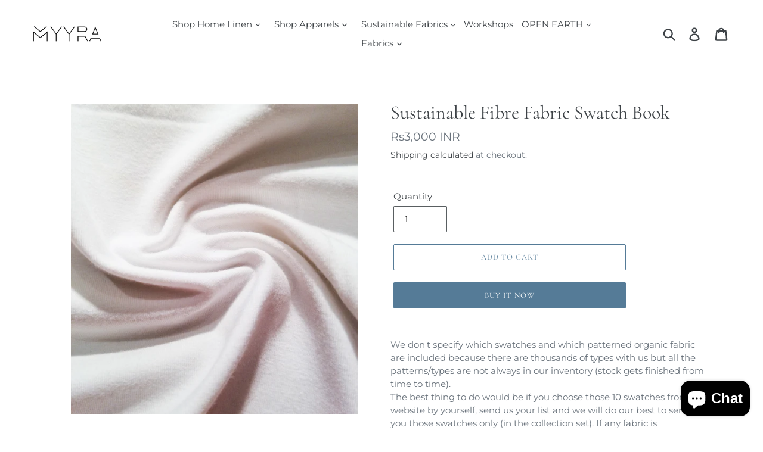

--- FILE ---
content_type: text/html; charset=utf-8
request_url: https://myyra.in/products/organic-sustainable-fibre-fabric-swatch-book
body_size: 25621
content:
<!doctype html>
<!--[if IE 9]> <html class="ie9 no-js" lang="en"> <![endif]-->
<!--[if (gt IE 9)|!(IE)]><!--> <html class="no-js" lang="en"> <!--<![endif]-->
<head>
  <meta name="google-site-verification" content="srbkpX6FdSftHvc1OzWVrrhQQoGMRQPjgngj0B-zsS0" />
  <meta charset="utf-8">
  <meta http-equiv="X-UA-Compatible" content="IE=edge,chrome=1">
  <meta name="viewport" content="width=device-width,initial-scale=1">
  <meta name="theme-color" content="#557b97">
  <link rel="canonical" href=""><link rel="shortcut icon" href="//myyra.in/cdn/shop/files/Myyra_M_Logo_-_Copy_32x32.png?v=1613523592" type="image/png"><title>Sustainable Fibre Fabric Swatch Book
&ndash; MYYRA</title><meta name="description" content="We don&#39;t specify which swatches and which patterned organic fabric are included because there are thousands of types with us but all the patterns/types are not always in our inventory (stock gets finished from time to time).The best thing to do would be if you choose those 10 swatches from our website by yourself, send"><!-- /snippets/social-meta-tags.liquid -->




<meta property="og:site_name" content="MYYRA">
<meta property="og:url" content="https://myyra.in/products/organic-sustainable-fibre-fabric-swatch-book">
<meta property="og:title" content="Sustainable Fibre Fabric Swatch Book">
<meta property="og:type" content="product">
<meta property="og:description" content="We don&#39;t specify which swatches and which patterned organic fabric are included because there are thousands of types with us but all the patterns/types are not always in our inventory (stock gets finished from time to time).The best thing to do would be if you choose those 10 swatches from our website by yourself, send">

  <meta property="og:price:amount" content="3,000">
  <meta property="og:price:currency" content="INR">

<meta property="og:image" content="http://myyra.in/cdn/shop/products/myyra_1200x1200.jpeg?v=1553359024">
<meta property="og:image:secure_url" content="https://myyra.in/cdn/shop/products/myyra_1200x1200.jpeg?v=1553359024">


<meta name="twitter:card" content="summary_large_image">
<meta name="twitter:title" content="Sustainable Fibre Fabric Swatch Book">
<meta name="twitter:description" content="We don&#39;t specify which swatches and which patterned organic fabric are included because there are thousands of types with us but all the patterns/types are not always in our inventory (stock gets finished from time to time).The best thing to do would be if you choose those 10 swatches from our website by yourself, send">


  <link href="//myyra.in/cdn/shop/t/1/assets/theme.scss.css?v=96616216817734384391765385042" rel="stylesheet" type="text/css" media="all" />
  <link href="//myyra.in/cdn/shop/t/1/assets/custom.css?v=111603181540343972631610469374" rel="stylesheet" type="text/css" media="all" />
  <script>
    var theme = {
      strings: {
        addToCart: "Add to cart",
        soldOut: "Sold out",
        unavailable: "Unavailable",
        regularPrice: "Regular price",
        sale: "Sale",
        showMore: "Show More",
        showLess: "Show Less",
        addressError: "Error looking up that address",
        addressNoResults: "No results for that address",
        addressQueryLimit: "You have exceeded the Google API usage limit. Consider upgrading to a \u003ca href=\"https:\/\/developers.google.com\/maps\/premium\/usage-limits\"\u003ePremium Plan\u003c\/a\u003e.",
        authError: "There was a problem authenticating your Google Maps account.",
        newWindow: "Opens in a new window.",
        external: "Opens external website.",
        newWindowExternal: "Opens external website in a new window."
      },
      moneyFormat: "\u003cspan class=money\u003eRs{{amount_no_decimals}} INR\u003c\/span\u003e"
    }

    document.documentElement.className = document.documentElement.className.replace('no-js', 'js');
  </script>

  <!--[if (lte IE 9) ]><script src="//myyra.in/cdn/shop/t/1/assets/match-media.min.js?v=22265819453975888031533302156" type="text/javascript"></script><![endif]--><!--[if (gt IE 9)|!(IE)]><!--><script src="//myyra.in/cdn/shop/t/1/assets/lazysizes.js?v=68441465964607740661533302156" async="async"></script><!--<![endif]-->
  <!--[if lte IE 9]><script src="//myyra.in/cdn/shop/t/1/assets/lazysizes.min.js?597"></script><![endif]-->

  <!--[if (gt IE 9)|!(IE)]><!--><script src="//myyra.in/cdn/shop/t/1/assets/vendor.js?v=26592843392368778621550141707" defer="defer"></script><!--<![endif]-->
  <!--[if lte IE 9]><script src="//myyra.in/cdn/shop/t/1/assets/vendor.js?v=26592843392368778621550141707"></script><![endif]-->

  <!--[if (gt IE 9)|!(IE)]><!--><script src="//myyra.in/cdn/shop/t/1/assets/theme.js?v=106863188762677475351639407728" defer="defer"></script><!--<![endif]-->
  <!--[if lte IE 9]><script src="//myyra.in/cdn/shop/t/1/assets/theme.js?v=106863188762677475351639407728"></script><![endif]-->

  <script>window.performance && window.performance.mark && window.performance.mark('shopify.content_for_header.start');</script><meta name="google-site-verification" content="srbkpX6FdSftHvc1OzWVrrhQQoGMRQPjgngj0B-zsS0">
<meta name="facebook-domain-verification" content="5apjqrkz631ukegsxq362q8wc5brdb">
<meta id="shopify-digital-wallet" name="shopify-digital-wallet" content="/1608384581/digital_wallets/dialog">
<meta id="in-context-paypal-metadata" data-shop-id="1608384581" data-venmo-supported="false" data-environment="production" data-locale="en_US" data-paypal-v4="true" data-currency="INR">
<link rel="alternate" type="application/json+oembed" href="https://myyra.in/products/organic-sustainable-fibre-fabric-swatch-book.oembed">
<script async="async" src="/checkouts/internal/preloads.js?locale=en-IN"></script>
<script id="shopify-features" type="application/json">{"accessToken":"4145beb603ee3dee735d2c6fee5fc739","betas":["rich-media-storefront-analytics"],"domain":"myyra.in","predictiveSearch":true,"shopId":1608384581,"locale":"en"}</script>
<script>var Shopify = Shopify || {};
Shopify.shop = "myyrastore.myshopify.com";
Shopify.locale = "en";
Shopify.currency = {"active":"INR","rate":"1.0"};
Shopify.country = "IN";
Shopify.theme = {"name":"Debut","id":32731332677,"schema_name":"Debut","schema_version":"7.1.1","theme_store_id":796,"role":"main"};
Shopify.theme.handle = "null";
Shopify.theme.style = {"id":null,"handle":null};
Shopify.cdnHost = "myyra.in/cdn";
Shopify.routes = Shopify.routes || {};
Shopify.routes.root = "/";</script>
<script type="module">!function(o){(o.Shopify=o.Shopify||{}).modules=!0}(window);</script>
<script>!function(o){function n(){var o=[];function n(){o.push(Array.prototype.slice.apply(arguments))}return n.q=o,n}var t=o.Shopify=o.Shopify||{};t.loadFeatures=n(),t.autoloadFeatures=n()}(window);</script>
<script id="shop-js-analytics" type="application/json">{"pageType":"product"}</script>
<script defer="defer" async type="module" src="//myyra.in/cdn/shopifycloud/shop-js/modules/v2/client.init-shop-cart-sync_IZsNAliE.en.esm.js"></script>
<script defer="defer" async type="module" src="//myyra.in/cdn/shopifycloud/shop-js/modules/v2/chunk.common_0OUaOowp.esm.js"></script>
<script type="module">
  await import("//myyra.in/cdn/shopifycloud/shop-js/modules/v2/client.init-shop-cart-sync_IZsNAliE.en.esm.js");
await import("//myyra.in/cdn/shopifycloud/shop-js/modules/v2/chunk.common_0OUaOowp.esm.js");

  window.Shopify.SignInWithShop?.initShopCartSync?.({"fedCMEnabled":true,"windoidEnabled":true});

</script>
<script id="__st">var __st={"a":1608384581,"offset":19800,"reqid":"5684211e-edec-4a73-8107-2046c7a1c807-1768441928","pageurl":"myyra.in\/products\/organic-sustainable-fibre-fabric-swatch-book","u":"3c14ca027dfb","p":"product","rtyp":"product","rid":2094765473861};</script>
<script>window.ShopifyPaypalV4VisibilityTracking = true;</script>
<script id="captcha-bootstrap">!function(){'use strict';const t='contact',e='account',n='new_comment',o=[[t,t],['blogs',n],['comments',n],[t,'customer']],c=[[e,'customer_login'],[e,'guest_login'],[e,'recover_customer_password'],[e,'create_customer']],r=t=>t.map((([t,e])=>`form[action*='/${t}']:not([data-nocaptcha='true']) input[name='form_type'][value='${e}']`)).join(','),a=t=>()=>t?[...document.querySelectorAll(t)].map((t=>t.form)):[];function s(){const t=[...o],e=r(t);return a(e)}const i='password',u='form_key',d=['recaptcha-v3-token','g-recaptcha-response','h-captcha-response',i],f=()=>{try{return window.sessionStorage}catch{return}},m='__shopify_v',_=t=>t.elements[u];function p(t,e,n=!1){try{const o=window.sessionStorage,c=JSON.parse(o.getItem(e)),{data:r}=function(t){const{data:e,action:n}=t;return t[m]||n?{data:e,action:n}:{data:t,action:n}}(c);for(const[e,n]of Object.entries(r))t.elements[e]&&(t.elements[e].value=n);n&&o.removeItem(e)}catch(o){console.error('form repopulation failed',{error:o})}}const l='form_type',E='cptcha';function T(t){t.dataset[E]=!0}const w=window,h=w.document,L='Shopify',v='ce_forms',y='captcha';let A=!1;((t,e)=>{const n=(g='f06e6c50-85a8-45c8-87d0-21a2b65856fe',I='https://cdn.shopify.com/shopifycloud/storefront-forms-hcaptcha/ce_storefront_forms_captcha_hcaptcha.v1.5.2.iife.js',D={infoText:'Protected by hCaptcha',privacyText:'Privacy',termsText:'Terms'},(t,e,n)=>{const o=w[L][v],c=o.bindForm;if(c)return c(t,g,e,D).then(n);var r;o.q.push([[t,g,e,D],n]),r=I,A||(h.body.append(Object.assign(h.createElement('script'),{id:'captcha-provider',async:!0,src:r})),A=!0)});var g,I,D;w[L]=w[L]||{},w[L][v]=w[L][v]||{},w[L][v].q=[],w[L][y]=w[L][y]||{},w[L][y].protect=function(t,e){n(t,void 0,e),T(t)},Object.freeze(w[L][y]),function(t,e,n,w,h,L){const[v,y,A,g]=function(t,e,n){const i=e?o:[],u=t?c:[],d=[...i,...u],f=r(d),m=r(i),_=r(d.filter((([t,e])=>n.includes(e))));return[a(f),a(m),a(_),s()]}(w,h,L),I=t=>{const e=t.target;return e instanceof HTMLFormElement?e:e&&e.form},D=t=>v().includes(t);t.addEventListener('submit',(t=>{const e=I(t);if(!e)return;const n=D(e)&&!e.dataset.hcaptchaBound&&!e.dataset.recaptchaBound,o=_(e),c=g().includes(e)&&(!o||!o.value);(n||c)&&t.preventDefault(),c&&!n&&(function(t){try{if(!f())return;!function(t){const e=f();if(!e)return;const n=_(t);if(!n)return;const o=n.value;o&&e.removeItem(o)}(t);const e=Array.from(Array(32),(()=>Math.random().toString(36)[2])).join('');!function(t,e){_(t)||t.append(Object.assign(document.createElement('input'),{type:'hidden',name:u})),t.elements[u].value=e}(t,e),function(t,e){const n=f();if(!n)return;const o=[...t.querySelectorAll(`input[type='${i}']`)].map((({name:t})=>t)),c=[...d,...o],r={};for(const[a,s]of new FormData(t).entries())c.includes(a)||(r[a]=s);n.setItem(e,JSON.stringify({[m]:1,action:t.action,data:r}))}(t,e)}catch(e){console.error('failed to persist form',e)}}(e),e.submit())}));const S=(t,e)=>{t&&!t.dataset[E]&&(n(t,e.some((e=>e===t))),T(t))};for(const o of['focusin','change'])t.addEventListener(o,(t=>{const e=I(t);D(e)&&S(e,y())}));const B=e.get('form_key'),M=e.get(l),P=B&&M;t.addEventListener('DOMContentLoaded',(()=>{const t=y();if(P)for(const e of t)e.elements[l].value===M&&p(e,B);[...new Set([...A(),...v().filter((t=>'true'===t.dataset.shopifyCaptcha))])].forEach((e=>S(e,t)))}))}(h,new URLSearchParams(w.location.search),n,t,e,['guest_login'])})(!0,!0)}();</script>
<script integrity="sha256-4kQ18oKyAcykRKYeNunJcIwy7WH5gtpwJnB7kiuLZ1E=" data-source-attribution="shopify.loadfeatures" defer="defer" src="//myyra.in/cdn/shopifycloud/storefront/assets/storefront/load_feature-a0a9edcb.js" crossorigin="anonymous"></script>
<script data-source-attribution="shopify.dynamic_checkout.dynamic.init">var Shopify=Shopify||{};Shopify.PaymentButton=Shopify.PaymentButton||{isStorefrontPortableWallets:!0,init:function(){window.Shopify.PaymentButton.init=function(){};var t=document.createElement("script");t.src="https://myyra.in/cdn/shopifycloud/portable-wallets/latest/portable-wallets.en.js",t.type="module",document.head.appendChild(t)}};
</script>
<script data-source-attribution="shopify.dynamic_checkout.buyer_consent">
  function portableWalletsHideBuyerConsent(e){var t=document.getElementById("shopify-buyer-consent"),n=document.getElementById("shopify-subscription-policy-button");t&&n&&(t.classList.add("hidden"),t.setAttribute("aria-hidden","true"),n.removeEventListener("click",e))}function portableWalletsShowBuyerConsent(e){var t=document.getElementById("shopify-buyer-consent"),n=document.getElementById("shopify-subscription-policy-button");t&&n&&(t.classList.remove("hidden"),t.removeAttribute("aria-hidden"),n.addEventListener("click",e))}window.Shopify?.PaymentButton&&(window.Shopify.PaymentButton.hideBuyerConsent=portableWalletsHideBuyerConsent,window.Shopify.PaymentButton.showBuyerConsent=portableWalletsShowBuyerConsent);
</script>
<script>
  function portableWalletsCleanup(e){e&&e.src&&console.error("Failed to load portable wallets script "+e.src);var t=document.querySelectorAll("shopify-accelerated-checkout .shopify-payment-button__skeleton, shopify-accelerated-checkout-cart .wallet-cart-button__skeleton"),e=document.getElementById("shopify-buyer-consent");for(let e=0;e<t.length;e++)t[e].remove();e&&e.remove()}function portableWalletsNotLoadedAsModule(e){e instanceof ErrorEvent&&"string"==typeof e.message&&e.message.includes("import.meta")&&"string"==typeof e.filename&&e.filename.includes("portable-wallets")&&(window.removeEventListener("error",portableWalletsNotLoadedAsModule),window.Shopify.PaymentButton.failedToLoad=e,"loading"===document.readyState?document.addEventListener("DOMContentLoaded",window.Shopify.PaymentButton.init):window.Shopify.PaymentButton.init())}window.addEventListener("error",portableWalletsNotLoadedAsModule);
</script>

<script type="module" src="https://myyra.in/cdn/shopifycloud/portable-wallets/latest/portable-wallets.en.js" onError="portableWalletsCleanup(this)" crossorigin="anonymous"></script>
<script nomodule>
  document.addEventListener("DOMContentLoaded", portableWalletsCleanup);
</script>

<link id="shopify-accelerated-checkout-styles" rel="stylesheet" media="screen" href="https://myyra.in/cdn/shopifycloud/portable-wallets/latest/accelerated-checkout-backwards-compat.css" crossorigin="anonymous">
<style id="shopify-accelerated-checkout-cart">
        #shopify-buyer-consent {
  margin-top: 1em;
  display: inline-block;
  width: 100%;
}

#shopify-buyer-consent.hidden {
  display: none;
}

#shopify-subscription-policy-button {
  background: none;
  border: none;
  padding: 0;
  text-decoration: underline;
  font-size: inherit;
  cursor: pointer;
}

#shopify-subscription-policy-button::before {
  box-shadow: none;
}

      </style>

<script>window.performance && window.performance.mark && window.performance.mark('shopify.content_for_header.end');</script>
<script>window.BOLD = window.BOLD || {};
    window.BOLD.common = window.BOLD.common || {};
    window.BOLD.common.Shopify = window.BOLD.common.Shopify || {};
    window.BOLD.common.Shopify.shop = {
      domain: 'myyra.in',
      permanent_domain: 'myyrastore.myshopify.com',
      url: 'https://myyra.in',
      secure_url: 'https://myyra.in',
      money_format: "\u003cspan class=money\u003eRs{{amount_no_decimals}} INR\u003c\/span\u003e",
      currency: "INR"
    };
    window.BOLD.common.Shopify.customer = {
      id: null,
      tags: null,
    };
    window.BOLD.common.Shopify.cart = {"note":null,"attributes":{},"original_total_price":0,"total_price":0,"total_discount":0,"total_weight":0.0,"item_count":0,"items":[],"requires_shipping":false,"currency":"INR","items_subtotal_price":0,"cart_level_discount_applications":[],"checkout_charge_amount":0};
    window.BOLD.common.template = 'product';window.BOLD.common.Shopify.formatMoney = function(money, format) {
        function n(t, e) {
            return "undefined" == typeof t ? e : t
        }
        function r(t, e, r, i) {
            if (e = n(e, 2),
                r = n(r, ","),
                i = n(i, "."),
            isNaN(t) || null == t)
                return 0;
            t = (t / 100).toFixed(e);
            var o = t.split(".")
                , a = o[0].replace(/(\d)(?=(\d\d\d)+(?!\d))/g, "$1" + r)
                , s = o[1] ? i + o[1] : "";
            return a + s
        }
        "string" == typeof money && (money = money.replace(".", ""));
        var i = ""
            , o = /\{\{\s*(\w+)\s*\}\}/
            , a = format || window.BOLD.common.Shopify.shop.money_format || window.Shopify.money_format || "$ {{ amount }}";
        switch (a.match(o)[1]) {
            case "amount":
                i = r(money, 2, ",", ".");
                break;
            case "amount_no_decimals":
                i = r(money, 0, ",", ".");
                break;
            case "amount_with_comma_separator":
                i = r(money, 2, ".", ",");
                break;
            case "amount_no_decimals_with_comma_separator":
                i = r(money, 0, ".", ",");
                break;
            case "amount_with_space_separator":
                i = r(money, 2, " ", ",");
                break;
            case "amount_no_decimals_with_space_separator":
                i = r(money, 0, " ", ",");
                break;
            case "amount_with_apostrophe_separator":
                i = r(money, 2, "'", ".");
                break;
        }
        return a.replace(o, i);
    };
    window.BOLD.common.Shopify.saveProduct = function (handle, product) {
      if (typeof handle === 'string' && typeof window.BOLD.common.Shopify.products[handle] === 'undefined') {
        if (typeof product === 'number') {
          window.BOLD.common.Shopify.handles[product] = handle;
          product = { id: product };
        }
        window.BOLD.common.Shopify.products[handle] = product;
      }
    };
    window.BOLD.common.Shopify.saveVariant = function (variant_id, variant) {
      if (typeof variant_id === 'number' && typeof window.BOLD.common.Shopify.variants[variant_id] === 'undefined') {
        window.BOLD.common.Shopify.variants[variant_id] = variant;
      }
    };window.BOLD.common.Shopify.products = window.BOLD.common.Shopify.products || {};
    window.BOLD.common.Shopify.variants = window.BOLD.common.Shopify.variants || {};
    window.BOLD.common.Shopify.handles = window.BOLD.common.Shopify.handles || {};window.BOLD.common.Shopify.handle = "organic-sustainable-fibre-fabric-swatch-book"
window.BOLD.common.Shopify.saveProduct("organic-sustainable-fibre-fabric-swatch-book", 2094765473861);window.BOLD.common.Shopify.saveVariant(19476504412229, { product_id: 2094765473861, product_handle: "organic-sustainable-fibre-fabric-swatch-book", price: 300000, group_id: '', csp_metafield: {}});window.BOLD.apps_installed = {"Currency":1} || {};window.BOLD.common.Shopify.metafields = window.BOLD.common.Shopify.metafields || {};window.BOLD.common.Shopify.metafields["bold_rp"] = {};window.BOLD.common.Shopify.metafields["bold_csp_defaults"] = {};</script><meta name="google-site-verification" content="jgnMUz-YPMAfudG6F6ahxcbRkZp8hOhb8CT2jdZRr8Q" />
  
<script src="https://cdn.shopify.com/extensions/7bc9bb47-adfa-4267-963e-cadee5096caf/inbox-1252/assets/inbox-chat-loader.js" type="text/javascript" defer="defer"></script>
<link href="https://monorail-edge.shopifysvc.com" rel="dns-prefetch">
<script>(function(){if ("sendBeacon" in navigator && "performance" in window) {try {var session_token_from_headers = performance.getEntriesByType('navigation')[0].serverTiming.find(x => x.name == '_s').description;} catch {var session_token_from_headers = undefined;}var session_cookie_matches = document.cookie.match(/_shopify_s=([^;]*)/);var session_token_from_cookie = session_cookie_matches && session_cookie_matches.length === 2 ? session_cookie_matches[1] : "";var session_token = session_token_from_headers || session_token_from_cookie || "";function handle_abandonment_event(e) {var entries = performance.getEntries().filter(function(entry) {return /monorail-edge.shopifysvc.com/.test(entry.name);});if (!window.abandonment_tracked && entries.length === 0) {window.abandonment_tracked = true;var currentMs = Date.now();var navigation_start = performance.timing.navigationStart;var payload = {shop_id: 1608384581,url: window.location.href,navigation_start,duration: currentMs - navigation_start,session_token,page_type: "product"};window.navigator.sendBeacon("https://monorail-edge.shopifysvc.com/v1/produce", JSON.stringify({schema_id: "online_store_buyer_site_abandonment/1.1",payload: payload,metadata: {event_created_at_ms: currentMs,event_sent_at_ms: currentMs}}));}}window.addEventListener('pagehide', handle_abandonment_event);}}());</script>
<script id="web-pixels-manager-setup">(function e(e,d,r,n,o){if(void 0===o&&(o={}),!Boolean(null===(a=null===(i=window.Shopify)||void 0===i?void 0:i.analytics)||void 0===a?void 0:a.replayQueue)){var i,a;window.Shopify=window.Shopify||{};var t=window.Shopify;t.analytics=t.analytics||{};var s=t.analytics;s.replayQueue=[],s.publish=function(e,d,r){return s.replayQueue.push([e,d,r]),!0};try{self.performance.mark("wpm:start")}catch(e){}var l=function(){var e={modern:/Edge?\/(1{2}[4-9]|1[2-9]\d|[2-9]\d{2}|\d{4,})\.\d+(\.\d+|)|Firefox\/(1{2}[4-9]|1[2-9]\d|[2-9]\d{2}|\d{4,})\.\d+(\.\d+|)|Chrom(ium|e)\/(9{2}|\d{3,})\.\d+(\.\d+|)|(Maci|X1{2}).+ Version\/(15\.\d+|(1[6-9]|[2-9]\d|\d{3,})\.\d+)([,.]\d+|)( \(\w+\)|)( Mobile\/\w+|) Safari\/|Chrome.+OPR\/(9{2}|\d{3,})\.\d+\.\d+|(CPU[ +]OS|iPhone[ +]OS|CPU[ +]iPhone|CPU IPhone OS|CPU iPad OS)[ +]+(15[._]\d+|(1[6-9]|[2-9]\d|\d{3,})[._]\d+)([._]\d+|)|Android:?[ /-](13[3-9]|1[4-9]\d|[2-9]\d{2}|\d{4,})(\.\d+|)(\.\d+|)|Android.+Firefox\/(13[5-9]|1[4-9]\d|[2-9]\d{2}|\d{4,})\.\d+(\.\d+|)|Android.+Chrom(ium|e)\/(13[3-9]|1[4-9]\d|[2-9]\d{2}|\d{4,})\.\d+(\.\d+|)|SamsungBrowser\/([2-9]\d|\d{3,})\.\d+/,legacy:/Edge?\/(1[6-9]|[2-9]\d|\d{3,})\.\d+(\.\d+|)|Firefox\/(5[4-9]|[6-9]\d|\d{3,})\.\d+(\.\d+|)|Chrom(ium|e)\/(5[1-9]|[6-9]\d|\d{3,})\.\d+(\.\d+|)([\d.]+$|.*Safari\/(?![\d.]+ Edge\/[\d.]+$))|(Maci|X1{2}).+ Version\/(10\.\d+|(1[1-9]|[2-9]\d|\d{3,})\.\d+)([,.]\d+|)( \(\w+\)|)( Mobile\/\w+|) Safari\/|Chrome.+OPR\/(3[89]|[4-9]\d|\d{3,})\.\d+\.\d+|(CPU[ +]OS|iPhone[ +]OS|CPU[ +]iPhone|CPU IPhone OS|CPU iPad OS)[ +]+(10[._]\d+|(1[1-9]|[2-9]\d|\d{3,})[._]\d+)([._]\d+|)|Android:?[ /-](13[3-9]|1[4-9]\d|[2-9]\d{2}|\d{4,})(\.\d+|)(\.\d+|)|Mobile Safari.+OPR\/([89]\d|\d{3,})\.\d+\.\d+|Android.+Firefox\/(13[5-9]|1[4-9]\d|[2-9]\d{2}|\d{4,})\.\d+(\.\d+|)|Android.+Chrom(ium|e)\/(13[3-9]|1[4-9]\d|[2-9]\d{2}|\d{4,})\.\d+(\.\d+|)|Android.+(UC? ?Browser|UCWEB|U3)[ /]?(15\.([5-9]|\d{2,})|(1[6-9]|[2-9]\d|\d{3,})\.\d+)\.\d+|SamsungBrowser\/(5\.\d+|([6-9]|\d{2,})\.\d+)|Android.+MQ{2}Browser\/(14(\.(9|\d{2,})|)|(1[5-9]|[2-9]\d|\d{3,})(\.\d+|))(\.\d+|)|K[Aa][Ii]OS\/(3\.\d+|([4-9]|\d{2,})\.\d+)(\.\d+|)/},d=e.modern,r=e.legacy,n=navigator.userAgent;return n.match(d)?"modern":n.match(r)?"legacy":"unknown"}(),u="modern"===l?"modern":"legacy",c=(null!=n?n:{modern:"",legacy:""})[u],f=function(e){return[e.baseUrl,"/wpm","/b",e.hashVersion,"modern"===e.buildTarget?"m":"l",".js"].join("")}({baseUrl:d,hashVersion:r,buildTarget:u}),m=function(e){var d=e.version,r=e.bundleTarget,n=e.surface,o=e.pageUrl,i=e.monorailEndpoint;return{emit:function(e){var a=e.status,t=e.errorMsg,s=(new Date).getTime(),l=JSON.stringify({metadata:{event_sent_at_ms:s},events:[{schema_id:"web_pixels_manager_load/3.1",payload:{version:d,bundle_target:r,page_url:o,status:a,surface:n,error_msg:t},metadata:{event_created_at_ms:s}}]});if(!i)return console&&console.warn&&console.warn("[Web Pixels Manager] No Monorail endpoint provided, skipping logging."),!1;try{return self.navigator.sendBeacon.bind(self.navigator)(i,l)}catch(e){}var u=new XMLHttpRequest;try{return u.open("POST",i,!0),u.setRequestHeader("Content-Type","text/plain"),u.send(l),!0}catch(e){return console&&console.warn&&console.warn("[Web Pixels Manager] Got an unhandled error while logging to Monorail."),!1}}}}({version:r,bundleTarget:l,surface:e.surface,pageUrl:self.location.href,monorailEndpoint:e.monorailEndpoint});try{o.browserTarget=l,function(e){var d=e.src,r=e.async,n=void 0===r||r,o=e.onload,i=e.onerror,a=e.sri,t=e.scriptDataAttributes,s=void 0===t?{}:t,l=document.createElement("script"),u=document.querySelector("head"),c=document.querySelector("body");if(l.async=n,l.src=d,a&&(l.integrity=a,l.crossOrigin="anonymous"),s)for(var f in s)if(Object.prototype.hasOwnProperty.call(s,f))try{l.dataset[f]=s[f]}catch(e){}if(o&&l.addEventListener("load",o),i&&l.addEventListener("error",i),u)u.appendChild(l);else{if(!c)throw new Error("Did not find a head or body element to append the script");c.appendChild(l)}}({src:f,async:!0,onload:function(){if(!function(){var e,d;return Boolean(null===(d=null===(e=window.Shopify)||void 0===e?void 0:e.analytics)||void 0===d?void 0:d.initialized)}()){var d=window.webPixelsManager.init(e)||void 0;if(d){var r=window.Shopify.analytics;r.replayQueue.forEach((function(e){var r=e[0],n=e[1],o=e[2];d.publishCustomEvent(r,n,o)})),r.replayQueue=[],r.publish=d.publishCustomEvent,r.visitor=d.visitor,r.initialized=!0}}},onerror:function(){return m.emit({status:"failed",errorMsg:"".concat(f," has failed to load")})},sri:function(e){var d=/^sha384-[A-Za-z0-9+/=]+$/;return"string"==typeof e&&d.test(e)}(c)?c:"",scriptDataAttributes:o}),m.emit({status:"loading"})}catch(e){m.emit({status:"failed",errorMsg:(null==e?void 0:e.message)||"Unknown error"})}}})({shopId: 1608384581,storefrontBaseUrl: "https://myyra.in",extensionsBaseUrl: "https://extensions.shopifycdn.com/cdn/shopifycloud/web-pixels-manager",monorailEndpoint: "https://monorail-edge.shopifysvc.com/unstable/produce_batch",surface: "storefront-renderer",enabledBetaFlags: ["2dca8a86"],webPixelsConfigList: [{"id":"857506091","configuration":"{\"config\":\"{\\\"pixel_id\\\":\\\"G-PMSRFT3V22\\\",\\\"target_country\\\":\\\"IN\\\",\\\"gtag_events\\\":[{\\\"type\\\":\\\"search\\\",\\\"action_label\\\":[\\\"G-PMSRFT3V22\\\",\\\"AW-580763809\\\/8sCRCIiK8t8BEKGB95QC\\\"]},{\\\"type\\\":\\\"begin_checkout\\\",\\\"action_label\\\":[\\\"G-PMSRFT3V22\\\",\\\"AW-580763809\\\/H4ChCI2J8t8BEKGB95QC\\\"]},{\\\"type\\\":\\\"view_item\\\",\\\"action_label\\\":[\\\"G-PMSRFT3V22\\\",\\\"AW-580763809\\\/e6BACIeJ8t8BEKGB95QC\\\",\\\"MC-4FE2LSK7L2\\\"]},{\\\"type\\\":\\\"purchase\\\",\\\"action_label\\\":[\\\"G-PMSRFT3V22\\\",\\\"AW-580763809\\\/e1uiCISJ8t8BEKGB95QC\\\",\\\"MC-4FE2LSK7L2\\\"]},{\\\"type\\\":\\\"page_view\\\",\\\"action_label\\\":[\\\"G-PMSRFT3V22\\\",\\\"AW-580763809\\\/YsEtCIGJ8t8BEKGB95QC\\\",\\\"MC-4FE2LSK7L2\\\"]},{\\\"type\\\":\\\"add_payment_info\\\",\\\"action_label\\\":[\\\"G-PMSRFT3V22\\\",\\\"AW-580763809\\\/UgEkCIuK8t8BEKGB95QC\\\"]},{\\\"type\\\":\\\"add_to_cart\\\",\\\"action_label\\\":[\\\"G-PMSRFT3V22\\\",\\\"AW-580763809\\\/Yv6dCIqJ8t8BEKGB95QC\\\"]}],\\\"enable_monitoring_mode\\\":false}\"}","eventPayloadVersion":"v1","runtimeContext":"OPEN","scriptVersion":"b2a88bafab3e21179ed38636efcd8a93","type":"APP","apiClientId":1780363,"privacyPurposes":[],"dataSharingAdjustments":{"protectedCustomerApprovalScopes":["read_customer_address","read_customer_email","read_customer_name","read_customer_personal_data","read_customer_phone"]}},{"id":"135528747","eventPayloadVersion":"v1","runtimeContext":"LAX","scriptVersion":"1","type":"CUSTOM","privacyPurposes":["MARKETING"],"name":"Meta pixel (migrated)"},{"id":"shopify-app-pixel","configuration":"{}","eventPayloadVersion":"v1","runtimeContext":"STRICT","scriptVersion":"0450","apiClientId":"shopify-pixel","type":"APP","privacyPurposes":["ANALYTICS","MARKETING"]},{"id":"shopify-custom-pixel","eventPayloadVersion":"v1","runtimeContext":"LAX","scriptVersion":"0450","apiClientId":"shopify-pixel","type":"CUSTOM","privacyPurposes":["ANALYTICS","MARKETING"]}],isMerchantRequest: false,initData: {"shop":{"name":"MYYRA","paymentSettings":{"currencyCode":"INR"},"myshopifyDomain":"myyrastore.myshopify.com","countryCode":"IN","storefrontUrl":"https:\/\/myyra.in"},"customer":null,"cart":null,"checkout":null,"productVariants":[{"price":{"amount":3000.0,"currencyCode":"INR"},"product":{"title":"Sustainable Fibre Fabric Swatch Book","vendor":"MYYRA","id":"2094765473861","untranslatedTitle":"Sustainable Fibre Fabric Swatch Book","url":"\/products\/organic-sustainable-fibre-fabric-swatch-book","type":""},"id":"19476504412229","image":{"src":"\/\/myyra.in\/cdn\/shop\/products\/myyra.jpeg?v=1553359024"},"sku":"","title":"Default Title","untranslatedTitle":"Default Title"}],"purchasingCompany":null},},"https://myyra.in/cdn","7cecd0b6w90c54c6cpe92089d5m57a67346",{"modern":"","legacy":""},{"shopId":"1608384581","storefrontBaseUrl":"https:\/\/myyra.in","extensionBaseUrl":"https:\/\/extensions.shopifycdn.com\/cdn\/shopifycloud\/web-pixels-manager","surface":"storefront-renderer","enabledBetaFlags":"[\"2dca8a86\"]","isMerchantRequest":"false","hashVersion":"7cecd0b6w90c54c6cpe92089d5m57a67346","publish":"custom","events":"[[\"page_viewed\",{}],[\"product_viewed\",{\"productVariant\":{\"price\":{\"amount\":3000.0,\"currencyCode\":\"INR\"},\"product\":{\"title\":\"Sustainable Fibre Fabric Swatch Book\",\"vendor\":\"MYYRA\",\"id\":\"2094765473861\",\"untranslatedTitle\":\"Sustainable Fibre Fabric Swatch Book\",\"url\":\"\/products\/organic-sustainable-fibre-fabric-swatch-book\",\"type\":\"\"},\"id\":\"19476504412229\",\"image\":{\"src\":\"\/\/myyra.in\/cdn\/shop\/products\/myyra.jpeg?v=1553359024\"},\"sku\":\"\",\"title\":\"Default Title\",\"untranslatedTitle\":\"Default Title\"}}]]"});</script><script>
  window.ShopifyAnalytics = window.ShopifyAnalytics || {};
  window.ShopifyAnalytics.meta = window.ShopifyAnalytics.meta || {};
  window.ShopifyAnalytics.meta.currency = 'INR';
  var meta = {"product":{"id":2094765473861,"gid":"gid:\/\/shopify\/Product\/2094765473861","vendor":"MYYRA","type":"","handle":"organic-sustainable-fibre-fabric-swatch-book","variants":[{"id":19476504412229,"price":300000,"name":"Sustainable Fibre Fabric Swatch Book","public_title":null,"sku":""}],"remote":false},"page":{"pageType":"product","resourceType":"product","resourceId":2094765473861,"requestId":"5684211e-edec-4a73-8107-2046c7a1c807-1768441928"}};
  for (var attr in meta) {
    window.ShopifyAnalytics.meta[attr] = meta[attr];
  }
</script>
<script class="analytics">
  (function () {
    var customDocumentWrite = function(content) {
      var jquery = null;

      if (window.jQuery) {
        jquery = window.jQuery;
      } else if (window.Checkout && window.Checkout.$) {
        jquery = window.Checkout.$;
      }

      if (jquery) {
        jquery('body').append(content);
      }
    };

    var hasLoggedConversion = function(token) {
      if (token) {
        return document.cookie.indexOf('loggedConversion=' + token) !== -1;
      }
      return false;
    }

    var setCookieIfConversion = function(token) {
      if (token) {
        var twoMonthsFromNow = new Date(Date.now());
        twoMonthsFromNow.setMonth(twoMonthsFromNow.getMonth() + 2);

        document.cookie = 'loggedConversion=' + token + '; expires=' + twoMonthsFromNow;
      }
    }

    var trekkie = window.ShopifyAnalytics.lib = window.trekkie = window.trekkie || [];
    if (trekkie.integrations) {
      return;
    }
    trekkie.methods = [
      'identify',
      'page',
      'ready',
      'track',
      'trackForm',
      'trackLink'
    ];
    trekkie.factory = function(method) {
      return function() {
        var args = Array.prototype.slice.call(arguments);
        args.unshift(method);
        trekkie.push(args);
        return trekkie;
      };
    };
    for (var i = 0; i < trekkie.methods.length; i++) {
      var key = trekkie.methods[i];
      trekkie[key] = trekkie.factory(key);
    }
    trekkie.load = function(config) {
      trekkie.config = config || {};
      trekkie.config.initialDocumentCookie = document.cookie;
      var first = document.getElementsByTagName('script')[0];
      var script = document.createElement('script');
      script.type = 'text/javascript';
      script.onerror = function(e) {
        var scriptFallback = document.createElement('script');
        scriptFallback.type = 'text/javascript';
        scriptFallback.onerror = function(error) {
                var Monorail = {
      produce: function produce(monorailDomain, schemaId, payload) {
        var currentMs = new Date().getTime();
        var event = {
          schema_id: schemaId,
          payload: payload,
          metadata: {
            event_created_at_ms: currentMs,
            event_sent_at_ms: currentMs
          }
        };
        return Monorail.sendRequest("https://" + monorailDomain + "/v1/produce", JSON.stringify(event));
      },
      sendRequest: function sendRequest(endpointUrl, payload) {
        // Try the sendBeacon API
        if (window && window.navigator && typeof window.navigator.sendBeacon === 'function' && typeof window.Blob === 'function' && !Monorail.isIos12()) {
          var blobData = new window.Blob([payload], {
            type: 'text/plain'
          });

          if (window.navigator.sendBeacon(endpointUrl, blobData)) {
            return true;
          } // sendBeacon was not successful

        } // XHR beacon

        var xhr = new XMLHttpRequest();

        try {
          xhr.open('POST', endpointUrl);
          xhr.setRequestHeader('Content-Type', 'text/plain');
          xhr.send(payload);
        } catch (e) {
          console.log(e);
        }

        return false;
      },
      isIos12: function isIos12() {
        return window.navigator.userAgent.lastIndexOf('iPhone; CPU iPhone OS 12_') !== -1 || window.navigator.userAgent.lastIndexOf('iPad; CPU OS 12_') !== -1;
      }
    };
    Monorail.produce('monorail-edge.shopifysvc.com',
      'trekkie_storefront_load_errors/1.1',
      {shop_id: 1608384581,
      theme_id: 32731332677,
      app_name: "storefront",
      context_url: window.location.href,
      source_url: "//myyra.in/cdn/s/trekkie.storefront.55c6279c31a6628627b2ba1c5ff367020da294e2.min.js"});

        };
        scriptFallback.async = true;
        scriptFallback.src = '//myyra.in/cdn/s/trekkie.storefront.55c6279c31a6628627b2ba1c5ff367020da294e2.min.js';
        first.parentNode.insertBefore(scriptFallback, first);
      };
      script.async = true;
      script.src = '//myyra.in/cdn/s/trekkie.storefront.55c6279c31a6628627b2ba1c5ff367020da294e2.min.js';
      first.parentNode.insertBefore(script, first);
    };
    trekkie.load(
      {"Trekkie":{"appName":"storefront","development":false,"defaultAttributes":{"shopId":1608384581,"isMerchantRequest":null,"themeId":32731332677,"themeCityHash":"6530973901159775843","contentLanguage":"en","currency":"INR","eventMetadataId":"07defbcd-52a3-4ebd-bd12-f9a6d9964399"},"isServerSideCookieWritingEnabled":true,"monorailRegion":"shop_domain","enabledBetaFlags":["65f19447"]},"Session Attribution":{},"S2S":{"facebookCapiEnabled":false,"source":"trekkie-storefront-renderer","apiClientId":580111}}
    );

    var loaded = false;
    trekkie.ready(function() {
      if (loaded) return;
      loaded = true;

      window.ShopifyAnalytics.lib = window.trekkie;

      var originalDocumentWrite = document.write;
      document.write = customDocumentWrite;
      try { window.ShopifyAnalytics.merchantGoogleAnalytics.call(this); } catch(error) {};
      document.write = originalDocumentWrite;

      window.ShopifyAnalytics.lib.page(null,{"pageType":"product","resourceType":"product","resourceId":2094765473861,"requestId":"5684211e-edec-4a73-8107-2046c7a1c807-1768441928","shopifyEmitted":true});

      var match = window.location.pathname.match(/checkouts\/(.+)\/(thank_you|post_purchase)/)
      var token = match? match[1]: undefined;
      if (!hasLoggedConversion(token)) {
        setCookieIfConversion(token);
        window.ShopifyAnalytics.lib.track("Viewed Product",{"currency":"INR","variantId":19476504412229,"productId":2094765473861,"productGid":"gid:\/\/shopify\/Product\/2094765473861","name":"Sustainable Fibre Fabric Swatch Book","price":"3000.00","sku":"","brand":"MYYRA","variant":null,"category":"","nonInteraction":true,"remote":false},undefined,undefined,{"shopifyEmitted":true});
      window.ShopifyAnalytics.lib.track("monorail:\/\/trekkie_storefront_viewed_product\/1.1",{"currency":"INR","variantId":19476504412229,"productId":2094765473861,"productGid":"gid:\/\/shopify\/Product\/2094765473861","name":"Sustainable Fibre Fabric Swatch Book","price":"3000.00","sku":"","brand":"MYYRA","variant":null,"category":"","nonInteraction":true,"remote":false,"referer":"https:\/\/myyra.in\/products\/organic-sustainable-fibre-fabric-swatch-book"});
      }
    });


        var eventsListenerScript = document.createElement('script');
        eventsListenerScript.async = true;
        eventsListenerScript.src = "//myyra.in/cdn/shopifycloud/storefront/assets/shop_events_listener-3da45d37.js";
        document.getElementsByTagName('head')[0].appendChild(eventsListenerScript);

})();</script>
  <script>
  if (!window.ga || (window.ga && typeof window.ga !== 'function')) {
    window.ga = function ga() {
      (window.ga.q = window.ga.q || []).push(arguments);
      if (window.Shopify && window.Shopify.analytics && typeof window.Shopify.analytics.publish === 'function') {
        window.Shopify.analytics.publish("ga_stub_called", {}, {sendTo: "google_osp_migration"});
      }
      console.error("Shopify's Google Analytics stub called with:", Array.from(arguments), "\nSee https://help.shopify.com/manual/promoting-marketing/pixels/pixel-migration#google for more information.");
    };
    if (window.Shopify && window.Shopify.analytics && typeof window.Shopify.analytics.publish === 'function') {
      window.Shopify.analytics.publish("ga_stub_initialized", {}, {sendTo: "google_osp_migration"});
    }
  }
</script>
<script
  defer
  src="https://myyra.in/cdn/shopifycloud/perf-kit/shopify-perf-kit-3.0.3.min.js"
  data-application="storefront-renderer"
  data-shop-id="1608384581"
  data-render-region="gcp-us-central1"
  data-page-type="product"
  data-theme-instance-id="32731332677"
  data-theme-name="Debut"
  data-theme-version="7.1.1"
  data-monorail-region="shop_domain"
  data-resource-timing-sampling-rate="10"
  data-shs="true"
  data-shs-beacon="true"
  data-shs-export-with-fetch="true"
  data-shs-logs-sample-rate="1"
  data-shs-beacon-endpoint="https://myyra.in/api/collect"
></script>
</head>

<body class="template-product">

  <a class="in-page-link visually-hidden skip-link" href="#MainContent">Skip to content</a>

  <div id="SearchDrawer" class="search-bar drawer drawer--top" role="dialog" aria-modal="true" aria-label="Search">
    <div class="search-bar__table">
      <div class="search-bar__table-cell search-bar__form-wrapper">
        <form class="search search-bar__form" action="/search" method="get" role="search">
          <input class="search__input search-bar__input" type="search" name="q" value="" placeholder="Search" aria-label="Search">
          <button class="search-bar__submit search__submit btn--link" type="submit">
            <svg aria-hidden="true" focusable="false" role="presentation" class="icon icon-search" viewBox="0 0 37 40"><path d="M35.6 36l-9.8-9.8c4.1-5.4 3.6-13.2-1.3-18.1-5.4-5.4-14.2-5.4-19.7 0-5.4 5.4-5.4 14.2 0 19.7 2.6 2.6 6.1 4.1 9.8 4.1 3 0 5.9-1 8.3-2.8l9.8 9.8c.4.4.9.6 1.4.6s1-.2 1.4-.6c.9-.9.9-2.1.1-2.9zm-20.9-8.2c-2.6 0-5.1-1-7-2.9-3.9-3.9-3.9-10.1 0-14C9.6 9 12.2 8 14.7 8s5.1 1 7 2.9c3.9 3.9 3.9 10.1 0 14-1.9 1.9-4.4 2.9-7 2.9z"/></svg>
            <span class="icon__fallback-text">Submit</span>
          </button>
        </form>
      </div>
      <div class="search-bar__table-cell text-right">
        <button type="button" class="btn--link search-bar__close js-drawer-close">
          <svg aria-hidden="true" focusable="false" role="presentation" class="icon icon-close" viewBox="0 0 37 40"><path d="M21.3 23l11-11c.8-.8.8-2 0-2.8-.8-.8-2-.8-2.8 0l-11 11-11-11c-.8-.8-2-.8-2.8 0-.8.8-.8 2 0 2.8l11 11-11 11c-.8.8-.8 2 0 2.8.4.4.9.6 1.4.6s1-.2 1.4-.6l11-11 11 11c.4.4.9.6 1.4.6s1-.2 1.4-.6c.8-.8.8-2 0-2.8l-11-11z"/></svg>
          <span class="icon__fallback-text">Close search</span>
        </button>
      </div>
    </div>
  </div>

  <div id="shopify-section-header" class="shopify-section">

<div data-section-id="header" data-section-type="header-section">
  

  <header class="site-header border-bottom logo--left" role="banner">
    <div class="grid grid--no-gutters grid--table site-header__mobile-nav">
      

      

      <div class="grid__item medium-up--one-quarter logo-align--left">
        
        
          <div class="h2 site-header__logo">
        
          
<a href="/" class="site-header__logo-image">
              
              <img class="lazyload js"
                   src="//myyra.in/cdn/shop/files/logo_myyra_51x45_300x300.png?v=1613642909"
                   data-src="//myyra.in/cdn/shop/files/logo_myyra_51x45_{width}x.png?v=1613642909"
                   data-widths="[180, 360, 540, 720, 900, 1080, 1296, 1512, 1728, 2048]"
                   data-aspectratio="3.1445086705202314"
                   data-sizes="auto"
                   alt="Myyra.in | Online Home Furnishing &amp; Handcrafted Product | Organic Cotton | Hand Block Printed  Wide Range Explore at Myyra"
                   style="max-width: 115px">
              <noscript>
                
                <img src="//myyra.in/cdn/shop/files/logo_myyra_51x45_115x.png?v=1613642909"
                     srcset="//myyra.in/cdn/shop/files/logo_myyra_51x45_115x.png?v=1613642909 1x, //myyra.in/cdn/shop/files/logo_myyra_51x45_115x@2x.png?v=1613642909 2x"
                     alt="Myyra.in | Online Home Furnishing & Handcrafted Product | Organic Cotton | Hand Block Printed  Wide Range Explore at Myyra"
                     style="max-width: 115px;">
              </noscript>
            </a>
          
        
          </div>
        
      </div>

      
        <nav class="grid__item medium-up--one-half small--hide" id="AccessibleNav" role="navigation">
          <ul class="site-nav list--inline " id="SiteNav">
  



    
      <li class="site-nav--has-dropdown site-nav--has-centered-dropdown">
        <button class="site-nav__link site-nav__link--main site-nav__link--button" type="button" aria-haspopup="true" aria-expanded="false" aria-controls="SiteNavLabel-shop-home-linen">
          Shop Home Linen
          <svg aria-hidden="true" focusable="false" role="presentation" class="icon icon--wide icon-chevron-down" viewBox="0 0 498.98 284.49"><defs><style>.cls-1{fill:#231f20}</style></defs><path class="cls-1" d="M80.93 271.76A35 35 0 0 1 140.68 247l189.74 189.75L520.16 247a35 35 0 1 1 49.5 49.5L355.17 511a35 35 0 0 1-49.5 0L91.18 296.5a34.89 34.89 0 0 1-10.25-24.74z" transform="translate(-80.93 -236.76)"/></svg>
        </button>

        <div class="site-nav__dropdown site-nav__dropdown--centered" id="SiteNavLabel-shop-home-linen">
          
            <div class="site-nav__childlist">
              <ul class="site-nav__childlist-grid">
                
                  
                    <li class="site-nav__childlist-item">
                      <a href="/collections/bed-linens" class="site-nav__link site-nav__child-link site-nav__child-link--parent">
                        Bed Linens
                      </a>

                      
                        <ul>
                        
                          <li>
                            <a href="/collections/bed-cover" class="site-nav__link site-nav__child-link">
                              Bed Covers
                            </a>
                          </li>
                        
                          <li>
                            <a href="/collections/bed-sheets" class="site-nav__link site-nav__child-link">
                              Bed Sheets
                            </a>
                          </li>
                        
                          <li>
                            <a href="/collections/duvet-covers" class="site-nav__link site-nav__child-link">
                              Duvet Covers
                            </a>
                          </li>
                        
                          <li>
                            <a href="/collections/dohar" class="site-nav__link site-nav__child-link">
                              Dohar
                            </a>
                          </li>
                        
                          <li>
                            <a href="/collections/cushion-cover" class="site-nav__link site-nav__child-link">
                              Cushion Covers
                            </a>
                          </li>
                        
                          <li>
                            <a href="/collections/pillow-cover" class="site-nav__link site-nav__child-link">
                              Pillow Covers
                            </a>
                          </li>
                        
                          <li>
                            <a href="/collections/floor-cushions" class="site-nav__link site-nav__child-link">
                              Floor Cushions
                            </a>
                          </li>
                        
                          <li>
                            <a href="/collections/curtain" class="site-nav__link site-nav__child-link">
                              Curtains
                            </a>
                          </li>
                        
                          <li>
                            <a href="/collections/quilt" class="site-nav__link site-nav__child-link">
                              Quilts
                            </a>
                          </li>
                        
                          <li>
                            <a href="/collections/vintage-bed-covers" class="site-nav__link site-nav__child-link">
                              Vintage Bed Covers
                            </a>
                          </li>
                        
                          <li>
                            <a href="/collections/all" class="site-nav__link site-nav__child-link">
                              Vintage Cushion Covers
                            </a>
                          </li>
                        
                        </ul>
                      

                    </li>
                  
                    <li class="site-nav__childlist-item">
                      <a href="/collections/table-linens" class="site-nav__link site-nav__child-link site-nav__child-link--parent">
                        Table  Linen
                      </a>

                      
                        <ul>
                        
                          <li>
                            <a href="/collections/table-cover" class="site-nav__link site-nav__child-link">
                              Table Cover
                            </a>
                          </li>
                        
                          <li>
                            <a href="/collections/table-runner" class="site-nav__link site-nav__child-link">
                              Table Runner
                            </a>
                          </li>
                        
                          <li>
                            <a href="/collections/placemats" class="site-nav__link site-nav__child-link">
                              Placemats
                            </a>
                          </li>
                        
                          <li>
                            <a href="/collections/napkin" class="site-nav__link site-nav__child-link">
                              Napkins
                            </a>
                          </li>
                        
                        </ul>
                      

                    </li>
                  
                    <li class="site-nav__childlist-item">
                      <a href="/collections/kitchen-linen" class="site-nav__link site-nav__child-link site-nav__child-link--parent">
                        Kitchen Linen
                      </a>

                      
                        <ul>
                        
                          <li>
                            <a href="/collections/apron" class="site-nav__link site-nav__child-link">
                              Apron
                            </a>
                          </li>
                        
                          <li>
                            <a href="/collections/tea-cosy" class="site-nav__link site-nav__child-link">
                              Tea Cosy
                            </a>
                          </li>
                        
                          <li>
                            <a href="/collections/tea-coasters" class="site-nav__link site-nav__child-link">
                              Tea Coasters
                            </a>
                          </li>
                        
                          <li>
                            <a href="#" class="site-nav__link site-nav__child-link">
                              Coaster Holders
                            </a>
                          </li>
                        
                          <li>
                            <a href="/collections/napkin-holder" class="site-nav__link site-nav__child-link">
                              Napkin Holder
                            </a>
                          </li>
                        
                          <li>
                            <a href="/collections/handkerchiefs" class="site-nav__link site-nav__child-link">
                              Handkerchiefs
                            </a>
                          </li>
                        
                          <li>
                            <a href="/collections/pot-holder" class="site-nav__link site-nav__child-link">
                              Pot Holder
                            </a>
                          </li>
                        
                          <li>
                            <a href="/collections/bread-baskets" class="site-nav__link site-nav__child-link">
                              Bread Baskets
                            </a>
                          </li>
                        
                        </ul>
                      

                    </li>
                  
                    <li class="site-nav__childlist-item">
                      <a href="/collections/accessories" class="site-nav__link site-nav__child-link site-nav__child-link--parent">
                        Accessories 
                      </a>

                      
                        <ul>
                        
                          <li>
                            <a href="/collections/scarves-scarfs" class="site-nav__link site-nav__child-link">
                              Scarves &amp; Scrafs
                            </a>
                          </li>
                        
                          <li>
                            <a href="/collections/sarongs-pareos" class="site-nav__link site-nav__child-link">
                              Sarong &amp; Pareos
                            </a>
                          </li>
                        
                          <li>
                            <a href="/collections/rugs" class="site-nav__link site-nav__child-link">
                              Rugs 
                            </a>
                          </li>
                        
                          <li>
                            <a href="/collections/bags-pouches" class="site-nav__link site-nav__child-link">
                              Bags &amp; Pouches 
                            </a>
                          </li>
                        
                          <li>
                            <a href="/collections/earrings" class="site-nav__link site-nav__child-link">
                               Earrings
                            </a>
                          </li>
                        
                          <li>
                            <a href="/collections/draught-excluders" class="site-nav__link site-nav__child-link">
                              Draught Excluders
                            </a>
                          </li>
                        
                          <li>
                            <a href="/collections/handkerchiefs" class="site-nav__link site-nav__child-link">
                              Handkerchiefs
                            </a>
                          </li>
                        
                          <li>
                            <a href="/collections/buntings" class="site-nav__link site-nav__child-link">
                              Buntings
                            </a>
                          </li>
                        
                          <li>
                            <a href="/collections/file-covers" class="site-nav__link site-nav__child-link">
                              File Covers
                            </a>
                          </li>
                        
                          <li>
                            <a href="/collections/wall-frames" class="site-nav__link site-nav__child-link">
                              Wall Frames 
                            </a>
                          </li>
                        
                          <li>
                            <a href="/collections/wrapping-paper" class="site-nav__link site-nav__child-link">
                              Wrapping Papers
                            </a>
                          </li>
                        
                          <li>
                            <a href="/collections/hotty-covers" class="site-nav__link site-nav__child-link">
                              Hottie Covers
                            </a>
                          </li>
                        
                        </ul>
                      

                    </li>
                  
                    <li class="site-nav__childlist-item">
                      <a href="/collections/lights" class="site-nav__link site-nav__child-link site-nav__child-link--parent">
                        Lights
                      </a>

                      
                        <ul>
                        
                          <li>
                            <a href="/collections/lampshades" class="site-nav__link site-nav__child-link">
                              Lampshades
                            </a>
                          </li>
                        
                        </ul>
                      

                    </li>
                  
                    <li class="site-nav__childlist-item">
                      <a href="/collections/furniture" class="site-nav__link site-nav__child-link site-nav__child-link--parent">
                        Furniture
                      </a>

                      
                        <ul>
                        
                          <li>
                            <a href="/collections" class="site-nav__link site-nav__child-link">
                              Chairs
                            </a>
                          </li>
                        
                          <li>
                            <a href="#" class="site-nav__link site-nav__child-link">
                              Lamp shades
                            </a>
                          </li>
                        
                        </ul>
                      

                    </li>
                  
                    <li class="site-nav__childlist-item">
                      <a href="/collections/handicrafts" class="site-nav__link site-nav__child-link site-nav__child-link--parent">
                        Handicrafts 
                      </a>

                      
                        <ul>
                        
                          <li>
                            <a href="/collections/elephant" class="site-nav__link site-nav__child-link">
                              Elephant
                            </a>
                          </li>
                        
                          <li>
                            <a href="/collections/owl" class="site-nav__link site-nav__child-link">
                              Owl
                            </a>
                          </li>
                        
                          <li>
                            <a href="/collections/camel" class="site-nav__link site-nav__child-link">
                              Camels
                            </a>
                          </li>
                        
                          <li>
                            <a href="/collections/handicrafts" class="site-nav__link site-nav__child-link">
                              Gods
                            </a>
                          </li>
                        
                        </ul>
                      

                    </li>
                  
                
              </ul>
            </div>

          
        </div>
      </li>
    
  



    
      <li class="site-nav--has-dropdown site-nav--has-centered-dropdown">
        <button class="site-nav__link site-nav__link--main site-nav__link--button" type="button" aria-haspopup="true" aria-expanded="false" aria-controls="SiteNavLabel-shop-apparels">
          Shop Apparels
          <svg aria-hidden="true" focusable="false" role="presentation" class="icon icon--wide icon-chevron-down" viewBox="0 0 498.98 284.49"><defs><style>.cls-1{fill:#231f20}</style></defs><path class="cls-1" d="M80.93 271.76A35 35 0 0 1 140.68 247l189.74 189.75L520.16 247a35 35 0 1 1 49.5 49.5L355.17 511a35 35 0 0 1-49.5 0L91.18 296.5a34.89 34.89 0 0 1-10.25-24.74z" transform="translate(-80.93 -236.76)"/></svg>
        </button>

        <div class="site-nav__dropdown site-nav__dropdown--centered" id="SiteNavLabel-shop-apparels">
          
            <div class="site-nav__childlist">
              <ul class="site-nav__childlist-grid">
                
                  
                    <li class="site-nav__childlist-item">
                      <a href="/collections/mens-collections" class="site-nav__link site-nav__child-link site-nav__child-link--parent">
                        Men&#39;s Collections
                      </a>

                      
                        <ul>
                        
                          <li>
                            <a href="/collections/shirts" class="site-nav__link site-nav__child-link">
                              Shirts
                            </a>
                          </li>
                        
                        </ul>
                      

                    </li>
                  
                    <li class="site-nav__childlist-item">
                      <a href="/collections/kids-baby-collections" class="site-nav__link site-nav__child-link site-nav__child-link--parent">
                        Kids &amp; Baby Collections
                      </a>

                      
                        <ul>
                        
                          <li>
                            <a href="/collections/kids-baby-mitten" class="site-nav__link site-nav__child-link">
                              Kids &amp; Baby Mitten
                            </a>
                          </li>
                        
                          <li>
                            <a href="/collections/kids-buntings" class="site-nav__link site-nav__child-link">
                              Kids &amp; Baby Buntings
                            </a>
                          </li>
                        
                          <li>
                            <a href="/collections/swaddle-blankets" class="site-nav__link site-nav__child-link">
                              Swaddle Blankets
                            </a>
                          </li>
                        
                          <li>
                            <a href="/collections/swaddle-pod" class="site-nav__link site-nav__child-link">
                              Swaddle Pod
                            </a>
                          </li>
                        
                          <li>
                            <a href="/collections/swaddle-for-kids/Swaddle-For-Babys" class="site-nav__link site-nav__child-link">
                              Swaddle For Kids
                            </a>
                          </li>
                        
                        </ul>
                      

                    </li>
                  
                    <li class="site-nav__childlist-item">
                      <a href="#" class="site-nav__link site-nav__child-link site-nav__child-link--parent">
                        Accessories 
                      </a>

                      
                        <ul>
                        
                          <li>
                            <a href="/collections/scarves-scarfs" class="site-nav__link site-nav__child-link">
                              Scarves &amp; Wraps
                            </a>
                          </li>
                        
                          <li>
                            <a href="#" class="site-nav__link site-nav__child-link">
                              Bandana
                            </a>
                          </li>
                        
                          <li>
                            <a href="/collections/sarongs-pareos" class="site-nav__link site-nav__child-link">
                              Sarong &amp; Pareos
                            </a>
                          </li>
                        
                          <li>
                            <a href="/collections/bags-pouches" class="site-nav__link site-nav__child-link">
                              Bags &amp; Pouches
                            </a>
                          </li>
                        
                        </ul>
                      

                    </li>
                  
                    <li class="site-nav__childlist-item">
                      <a href="/products/hand-block-printed-saree" class="site-nav__link site-nav__child-link site-nav__child-link--parent">
                        Women&#39;s Collection 
                      </a>

                      
                        <ul>
                        
                          <li>
                            <a href="/collections/womens-collection/Saree" class="site-nav__link site-nav__child-link">
                              Saree
                            </a>
                          </li>
                        
                          <li>
                            <a href="/collections" class="site-nav__link site-nav__child-link">
                               Printed Blouse
                            </a>
                          </li>
                        
                        </ul>
                      

                    </li>
                  
                
              </ul>
            </div>

          
        </div>
      </li>
    
  



    
      <li class="site-nav--has-dropdown">
        <button class="site-nav__link site-nav__link--main site-nav__link--button" type="button" aria-haspopup="true" aria-expanded="false" aria-controls="SiteNavLabel-sustainable-fabrics">
          Sustainable Fabrics
          <svg aria-hidden="true" focusable="false" role="presentation" class="icon icon--wide icon-chevron-down" viewBox="0 0 498.98 284.49"><defs><style>.cls-1{fill:#231f20}</style></defs><path class="cls-1" d="M80.93 271.76A35 35 0 0 1 140.68 247l189.74 189.75L520.16 247a35 35 0 1 1 49.5 49.5L355.17 511a35 35 0 0 1-49.5 0L91.18 296.5a34.89 34.89 0 0 1-10.25-24.74z" transform="translate(-80.93 -236.76)"/></svg>
        </button>

        <div class="site-nav__dropdown" id="SiteNavLabel-sustainable-fabrics">
          
            <ul>
              
                <li >
                  <a href="/collections/soyabean-protein-fibers-fabric" class="site-nav__link site-nav__child-link">
                    Soyabean Protein Fibers Fabric
                  </a>
                </li>
              
                <li >
                  <a href="/collections/milk-fibers-fabric" class="site-nav__link site-nav__child-link">
                    Milk Fibers Fabric
                  </a>
                </li>
              
                <li >
                  <a href="/collections/bamboo-fibers-fabric" class="site-nav__link site-nav__child-link">
                    Bamboo Fibers Fabric
                  </a>
                </li>
              
                <li >
                  <a href="/collections/corn-fibers-fabric" class="site-nav__link site-nav__child-link">
                    Corn Fibers Fabric
                  </a>
                </li>
              
                <li >
                  <a href="/collections/lotus-fibers-fabric" class="site-nav__link site-nav__child-link">
                    Lotus Fibers Fabric
                  </a>
                </li>
              
                <li >
                  <a href="/collections/banana-fibers-fabric" class="site-nav__link site-nav__child-link">
                    Banana Fibers  Fabric
                  </a>
                </li>
              
                <li >
                  <a href="/collections/eucalyptus-fibers-fabric" class="site-nav__link site-nav__child-link">
                    Eucalyptus Fibers Fabric
                  </a>
                </li>
              
                <li >
                  <a href="/collections/aloe-vera-fibers-fabric" class="site-nav__link site-nav__child-link">
                    Aloe Vera Fibers Fabric  
                  </a>
                </li>
              
                <li >
                  <a href="/collections/rose-petal-fibers-fabric" class="site-nav__link site-nav__child-link">
                    Rose Petal Fibers Fabric
                  </a>
                </li>
              
                <li >
                  <a href="/collections/orange-fibers-fabrics" class="site-nav__link site-nav__child-link">
                    Orange Fibers Fabric
                  </a>
                </li>
              
                <li >
                  <a href="#" class="site-nav__link site-nav__child-link">
                    Cellulose Textiles  Fabrics
                  </a>
                </li>
              
                <li >
                  <a href="/collections/peace-silk-non-violence-fabric" class="site-nav__link site-nav__child-link">
                    Peace Silk (&quot;Non-violence&quot;) Fabric
                  </a>
                </li>
              
                <li >
                  <a href="/collections/fsc-sustainable-textile" class="site-nav__link site-nav__child-link site-nav__link--last">
                    FSC Sustainable Textile
                  </a>
                </li>
              
            </ul>
          
        </div>
      </li>
    
  



    
      <li>
        <a href="/pages/workshop" class="site-nav__link site-nav__link--main">Workshops</a>
      </li>
    
  



    
      <li class="site-nav--has-dropdown site-nav--has-centered-dropdown">
        <button class="site-nav__link site-nav__link--main site-nav__link--button" type="button" aria-haspopup="true" aria-expanded="false" aria-controls="SiteNavLabel-open-earth">
          OPEN EARTH
          <svg aria-hidden="true" focusable="false" role="presentation" class="icon icon--wide icon-chevron-down" viewBox="0 0 498.98 284.49"><defs><style>.cls-1{fill:#231f20}</style></defs><path class="cls-1" d="M80.93 271.76A35 35 0 0 1 140.68 247l189.74 189.75L520.16 247a35 35 0 1 1 49.5 49.5L355.17 511a35 35 0 0 1-49.5 0L91.18 296.5a34.89 34.89 0 0 1-10.25-24.74z" transform="translate(-80.93 -236.76)"/></svg>
        </button>

        <div class="site-nav__dropdown site-nav__dropdown--centered" id="SiteNavLabel-open-earth">
          
            <div class="site-nav__childlist">
              <ul class="site-nav__childlist-grid">
                
                  
                    <li class="site-nav__childlist-item">
                      <a href="/collections/digital-printed-running-fabrics" class="site-nav__link site-nav__child-link site-nav__child-link--parent">
                        Digital Printed Running Fabrics
                      </a>

                      
                        <ul>
                        
                          <li>
                            <a href="/collections/kids-print" class="site-nav__link site-nav__child-link">
                              Kids Print
                            </a>
                          </li>
                        
                          <li>
                            <a href="/collections/open-earth" class="site-nav__link site-nav__child-link">
                              Animal Print
                            </a>
                          </li>
                        
                          <li>
                            <a href="/collections/digital-printed-running-fabrics" class="site-nav__link site-nav__child-link">
                              Ikkat Print
                            </a>
                          </li>
                        
                          <li>
                            <a href="/collections/digital-printed-running-fabrics" class="site-nav__link site-nav__child-link">
                              Geometric Print
                            </a>
                          </li>
                        
                          <li>
                            <a href="/collections/digital-printed-running-fabrics" class="site-nav__link site-nav__child-link">
                              Stripes Print
                            </a>
                          </li>
                        
                        </ul>
                      

                    </li>
                  
                    <li class="site-nav__childlist-item">
                      <a href="/collections/digital-printed-designs" class="site-nav__link site-nav__child-link site-nav__child-link--parent">
                        Digital Print Designs
                      </a>

                      

                    </li>
                  
                    <li class="site-nav__childlist-item">
                      <a href="/collections/open-earth/Digital-Printed-Cushion-Cover" class="site-nav__link site-nav__child-link site-nav__child-link--parent">
                        Digital Printed Cushion Cover
                      </a>

                      

                    </li>
                  
                
              </ul>
            </div>

          
        </div>
      </li>
    
  



    
      <li class="site-nav--has-dropdown">
        <button class="site-nav__link site-nav__link--main site-nav__link--button" type="button" aria-haspopup="true" aria-expanded="false" aria-controls="SiteNavLabel-fabrics">
          Fabrics
          <svg aria-hidden="true" focusable="false" role="presentation" class="icon icon--wide icon-chevron-down" viewBox="0 0 498.98 284.49"><defs><style>.cls-1{fill:#231f20}</style></defs><path class="cls-1" d="M80.93 271.76A35 35 0 0 1 140.68 247l189.74 189.75L520.16 247a35 35 0 1 1 49.5 49.5L355.17 511a35 35 0 0 1-49.5 0L91.18 296.5a34.89 34.89 0 0 1-10.25-24.74z" transform="translate(-80.93 -236.76)"/></svg>
        </button>

        <div class="site-nav__dropdown" id="SiteNavLabel-fabrics">
          
            <ul>
              
                <li >
                  <a href="/collections/plain-fabrics" class="site-nav__link site-nav__child-link">
                    Plain Fabric
                  </a>
                </li>
              
                <li >
                  <a href="/collections/dye-fabrics" class="site-nav__link site-nav__child-link">
                    Dye Fabric
                  </a>
                </li>
              
                <li >
                  <a href="/collections/block-printed-fabrics" class="site-nav__link site-nav__child-link">
                    Printed Fabric 
                  </a>
                </li>
              
                <li >
                  <a href="#" class="site-nav__link site-nav__child-link site-nav__link--last">
                    Quilt Fabric
                  </a>
                </li>
              
            </ul>
          
        </div>
      </li>
    
  
</ul>

        </nav>
      

      <div class="grid__item medium-up--one-quarter text-right site-header__icons site-header__icons--plus">
        <div class="site-header__icons-wrapper">
          
            <div class="site-header__search site-header__icon small--hide">
              <form action="/search" method="get" class="search-header search" role="search">
  <input type="hidden" name="type" value="product">
  <input class="search-header__input search__input"
    type="search"
    name="q"
    placeholder="Search"
    aria-label="Search">
  <button class="search-header__submit search__submit btn--link site-header__icon" type="submit">
    <svg aria-hidden="true" focusable="false" role="presentation" class="icon icon-search" viewBox="0 0 37 40"><path d="M35.6 36l-9.8-9.8c4.1-5.4 3.6-13.2-1.3-18.1-5.4-5.4-14.2-5.4-19.7 0-5.4 5.4-5.4 14.2 0 19.7 2.6 2.6 6.1 4.1 9.8 4.1 3 0 5.9-1 8.3-2.8l9.8 9.8c.4.4.9.6 1.4.6s1-.2 1.4-.6c.9-.9.9-2.1.1-2.9zm-20.9-8.2c-2.6 0-5.1-1-7-2.9-3.9-3.9-3.9-10.1 0-14C9.6 9 12.2 8 14.7 8s5.1 1 7 2.9c3.9 3.9 3.9 10.1 0 14-1.9 1.9-4.4 2.9-7 2.9z"/></svg>
    <span class="icon__fallback-text">Submit</span>
  </button>
</form>

            </div>
          

          <button type="button" class="btn--link site-header__icon site-header__search-toggle js-drawer-open-top medium-up--hide">
            <svg aria-hidden="true" focusable="false" role="presentation" class="icon icon-search" viewBox="0 0 37 40"><path d="M35.6 36l-9.8-9.8c4.1-5.4 3.6-13.2-1.3-18.1-5.4-5.4-14.2-5.4-19.7 0-5.4 5.4-5.4 14.2 0 19.7 2.6 2.6 6.1 4.1 9.8 4.1 3 0 5.9-1 8.3-2.8l9.8 9.8c.4.4.9.6 1.4.6s1-.2 1.4-.6c.9-.9.9-2.1.1-2.9zm-20.9-8.2c-2.6 0-5.1-1-7-2.9-3.9-3.9-3.9-10.1 0-14C9.6 9 12.2 8 14.7 8s5.1 1 7 2.9c3.9 3.9 3.9 10.1 0 14-1.9 1.9-4.4 2.9-7 2.9z"/></svg>
            <span class="icon__fallback-text">Search</span>
          </button>

          
            
              <a href="/account/login" class="site-header__icon site-header__account">
                <svg aria-hidden="true" focusable="false" role="presentation" class="icon icon-login" viewBox="0 0 28.33 37.68"><path d="M14.17 14.9a7.45 7.45 0 1 0-7.5-7.45 7.46 7.46 0 0 0 7.5 7.45zm0-10.91a3.45 3.45 0 1 1-3.5 3.46A3.46 3.46 0 0 1 14.17 4zM14.17 16.47A14.18 14.18 0 0 0 0 30.68c0 1.41.66 4 5.11 5.66a27.17 27.17 0 0 0 9.06 1.34c6.54 0 14.17-1.84 14.17-7a14.18 14.18 0 0 0-14.17-14.21zm0 17.21c-6.3 0-10.17-1.77-10.17-3a10.17 10.17 0 1 1 20.33 0c.01 1.23-3.86 3-10.16 3z"/></svg>
                <span class="icon__fallback-text">Log in</span>
              </a>
            
          

          <a href="/cart" class="site-header__icon site-header__cart">
            <svg aria-hidden="true" focusable="false" role="presentation" class="icon icon-cart" viewBox="0 0 37 40"><path d="M36.5 34.8L33.3 8h-5.9C26.7 3.9 23 .8 18.5.8S10.3 3.9 9.6 8H3.7L.5 34.8c-.2 1.5.4 2.4.9 3 .5.5 1.4 1.2 3.1 1.2h28c1.3 0 2.4-.4 3.1-1.3.7-.7 1-1.8.9-2.9zm-18-30c2.2 0 4.1 1.4 4.7 3.2h-9.5c.7-1.9 2.6-3.2 4.8-3.2zM4.5 35l2.8-23h2.2v3c0 1.1.9 2 2 2s2-.9 2-2v-3h10v3c0 1.1.9 2 2 2s2-.9 2-2v-3h2.2l2.8 23h-28z"/></svg>
            <span class="icon__fallback-text">Cart</span>
            
          </a>

          
            <button type="button" class="btn--link site-header__icon site-header__menu js-mobile-nav-toggle mobile-nav--open" aria-controls="navigation"  aria-expanded="false" aria-label="Menu">
              <svg aria-hidden="true" focusable="false" role="presentation" class="icon icon-hamburger" viewBox="0 0 37 40"><path d="M33.5 25h-30c-1.1 0-2-.9-2-2s.9-2 2-2h30c1.1 0 2 .9 2 2s-.9 2-2 2zm0-11.5h-30c-1.1 0-2-.9-2-2s.9-2 2-2h30c1.1 0 2 .9 2 2s-.9 2-2 2zm0 23h-30c-1.1 0-2-.9-2-2s.9-2 2-2h30c1.1 0 2 .9 2 2s-.9 2-2 2z"/></svg>
              <svg aria-hidden="true" focusable="false" role="presentation" class="icon icon-close" viewBox="0 0 37 40"><path d="M21.3 23l11-11c.8-.8.8-2 0-2.8-.8-.8-2-.8-2.8 0l-11 11-11-11c-.8-.8-2-.8-2.8 0-.8.8-.8 2 0 2.8l11 11-11 11c-.8.8-.8 2 0 2.8.4.4.9.6 1.4.6s1-.2 1.4-.6l11-11 11 11c.4.4.9.6 1.4.6s1-.2 1.4-.6c.8-.8.8-2 0-2.8l-11-11z"/></svg>
            </button>
          
        </div>

      </div>
    </div>

    <nav class="mobile-nav-wrapper medium-up--hide" role="navigation">
      <ul id="MobileNav" class="mobile-nav">
        
<li class="mobile-nav__item border-bottom">
            
              
              <button type="button" class="btn--link js-toggle-submenu mobile-nav__link" data-target="shop-home-linen-1" data-level="1" aria-expanded="false">
                Shop Home Linen
                <div class="mobile-nav__icon">
                  <svg aria-hidden="true" focusable="false" role="presentation" class="icon icon-chevron-right" viewBox="0 0 284.49 498.98"><defs><style>.cls-1{fill:#231f20}</style></defs><path class="cls-1" d="M223.18 628.49a35 35 0 0 1-24.75-59.75L388.17 379 198.43 189.26a35 35 0 0 1 49.5-49.5l214.49 214.49a35 35 0 0 1 0 49.5L247.93 618.24a34.89 34.89 0 0 1-24.75 10.25z" transform="translate(-188.18 -129.51)"/></svg>
                </div>
              </button>
              <ul class="mobile-nav__dropdown" data-parent="shop-home-linen-1" data-level="2">
                <li class="visually-hidden" tabindex="-1" data-menu-title="2">Shop Home Linen Menu</li>
                <li class="mobile-nav__item border-bottom">
                  <div class="mobile-nav__table">
                    <div class="mobile-nav__table-cell mobile-nav__return">
                      <button class="btn--link js-toggle-submenu mobile-nav__return-btn" type="button" aria-expanded="true" aria-label="Shop Home Linen">
                        <svg aria-hidden="true" focusable="false" role="presentation" class="icon icon-chevron-left" viewBox="0 0 284.49 498.98"><defs><style>.cls-1{fill:#231f20}</style></defs><path class="cls-1" d="M437.67 129.51a35 35 0 0 1 24.75 59.75L272.67 379l189.75 189.74a35 35 0 1 1-49.5 49.5L198.43 403.75a35 35 0 0 1 0-49.5l214.49-214.49a34.89 34.89 0 0 1 24.75-10.25z" transform="translate(-188.18 -129.51)"/></svg>
                      </button>
                    </div>
                    <span class="mobile-nav__sublist-link mobile-nav__sublist-header mobile-nav__sublist-header--main-nav-parent">
                      Shop Home Linen
                    </span>
                  </div>
                </li>

                
                  <li class="mobile-nav__item border-bottom">
                    
                      
                      <button type="button" class="btn--link js-toggle-submenu mobile-nav__link mobile-nav__sublist-link" data-target="bed-linens-1-1" aria-expanded="false">
                        Bed Linens
                        <div class="mobile-nav__icon">
                          <svg aria-hidden="true" focusable="false" role="presentation" class="icon icon-chevron-right" viewBox="0 0 284.49 498.98"><defs><style>.cls-1{fill:#231f20}</style></defs><path class="cls-1" d="M223.18 628.49a35 35 0 0 1-24.75-59.75L388.17 379 198.43 189.26a35 35 0 0 1 49.5-49.5l214.49 214.49a35 35 0 0 1 0 49.5L247.93 618.24a34.89 34.89 0 0 1-24.75 10.25z" transform="translate(-188.18 -129.51)"/></svg>
                        </div>
                      </button>
                      <ul class="mobile-nav__dropdown" data-parent="bed-linens-1-1" data-level="3">
                        <li class="visually-hidden" tabindex="-1" data-menu-title="3">Bed Linens Menu</li>
                        <li class="mobile-nav__item border-bottom">
                          <div class="mobile-nav__table">
                            <div class="mobile-nav__table-cell mobile-nav__return">
                              <button type="button" class="btn--link js-toggle-submenu mobile-nav__return-btn" data-target="shop-home-linen-1" aria-expanded="true" aria-label="Bed Linens">
                                <svg aria-hidden="true" focusable="false" role="presentation" class="icon icon-chevron-left" viewBox="0 0 284.49 498.98"><defs><style>.cls-1{fill:#231f20}</style></defs><path class="cls-1" d="M437.67 129.51a35 35 0 0 1 24.75 59.75L272.67 379l189.75 189.74a35 35 0 1 1-49.5 49.5L198.43 403.75a35 35 0 0 1 0-49.5l214.49-214.49a34.89 34.89 0 0 1 24.75-10.25z" transform="translate(-188.18 -129.51)"/></svg>
                              </button>
                            </div>
                            <a href="/collections/bed-linens" class="mobile-nav__sublist-link mobile-nav__sublist-header">
                              Bed Linens
                            </a>
                          </div>
                        </li>
                        
                          <li class="mobile-nav__item border-bottom">
                            <a href="/collections/bed-cover" class="mobile-nav__sublist-link">
                              Bed Covers
                            </a>
                          </li>
                        
                          <li class="mobile-nav__item border-bottom">
                            <a href="/collections/bed-sheets" class="mobile-nav__sublist-link">
                              Bed Sheets
                            </a>
                          </li>
                        
                          <li class="mobile-nav__item border-bottom">
                            <a href="/collections/duvet-covers" class="mobile-nav__sublist-link">
                              Duvet Covers
                            </a>
                          </li>
                        
                          <li class="mobile-nav__item border-bottom">
                            <a href="/collections/dohar" class="mobile-nav__sublist-link">
                              Dohar
                            </a>
                          </li>
                        
                          <li class="mobile-nav__item border-bottom">
                            <a href="/collections/cushion-cover" class="mobile-nav__sublist-link">
                              Cushion Covers
                            </a>
                          </li>
                        
                          <li class="mobile-nav__item border-bottom">
                            <a href="/collections/pillow-cover" class="mobile-nav__sublist-link">
                              Pillow Covers
                            </a>
                          </li>
                        
                          <li class="mobile-nav__item border-bottom">
                            <a href="/collections/floor-cushions" class="mobile-nav__sublist-link">
                              Floor Cushions
                            </a>
                          </li>
                        
                          <li class="mobile-nav__item border-bottom">
                            <a href="/collections/curtain" class="mobile-nav__sublist-link">
                              Curtains
                            </a>
                          </li>
                        
                          <li class="mobile-nav__item border-bottom">
                            <a href="/collections/quilt" class="mobile-nav__sublist-link">
                              Quilts
                            </a>
                          </li>
                        
                          <li class="mobile-nav__item border-bottom">
                            <a href="/collections/vintage-bed-covers" class="mobile-nav__sublist-link">
                              Vintage Bed Covers
                            </a>
                          </li>
                        
                          <li class="mobile-nav__item">
                            <a href="/collections/all" class="mobile-nav__sublist-link">
                              Vintage Cushion Covers
                            </a>
                          </li>
                        
                      </ul>
                    
                  </li>
                
                  <li class="mobile-nav__item border-bottom">
                    
                      
                      <button type="button" class="btn--link js-toggle-submenu mobile-nav__link mobile-nav__sublist-link" data-target="table-linen-1-2" aria-expanded="false">
                        Table  Linen
                        <div class="mobile-nav__icon">
                          <svg aria-hidden="true" focusable="false" role="presentation" class="icon icon-chevron-right" viewBox="0 0 284.49 498.98"><defs><style>.cls-1{fill:#231f20}</style></defs><path class="cls-1" d="M223.18 628.49a35 35 0 0 1-24.75-59.75L388.17 379 198.43 189.26a35 35 0 0 1 49.5-49.5l214.49 214.49a35 35 0 0 1 0 49.5L247.93 618.24a34.89 34.89 0 0 1-24.75 10.25z" transform="translate(-188.18 -129.51)"/></svg>
                        </div>
                      </button>
                      <ul class="mobile-nav__dropdown" data-parent="table-linen-1-2" data-level="3">
                        <li class="visually-hidden" tabindex="-1" data-menu-title="3">Table  Linen Menu</li>
                        <li class="mobile-nav__item border-bottom">
                          <div class="mobile-nav__table">
                            <div class="mobile-nav__table-cell mobile-nav__return">
                              <button type="button" class="btn--link js-toggle-submenu mobile-nav__return-btn" data-target="shop-home-linen-1" aria-expanded="true" aria-label="Table  Linen">
                                <svg aria-hidden="true" focusable="false" role="presentation" class="icon icon-chevron-left" viewBox="0 0 284.49 498.98"><defs><style>.cls-1{fill:#231f20}</style></defs><path class="cls-1" d="M437.67 129.51a35 35 0 0 1 24.75 59.75L272.67 379l189.75 189.74a35 35 0 1 1-49.5 49.5L198.43 403.75a35 35 0 0 1 0-49.5l214.49-214.49a34.89 34.89 0 0 1 24.75-10.25z" transform="translate(-188.18 -129.51)"/></svg>
                              </button>
                            </div>
                            <a href="/collections/table-linens" class="mobile-nav__sublist-link mobile-nav__sublist-header">
                              Table  Linen
                            </a>
                          </div>
                        </li>
                        
                          <li class="mobile-nav__item border-bottom">
                            <a href="/collections/table-cover" class="mobile-nav__sublist-link">
                              Table Cover
                            </a>
                          </li>
                        
                          <li class="mobile-nav__item border-bottom">
                            <a href="/collections/table-runner" class="mobile-nav__sublist-link">
                              Table Runner
                            </a>
                          </li>
                        
                          <li class="mobile-nav__item border-bottom">
                            <a href="/collections/placemats" class="mobile-nav__sublist-link">
                              Placemats
                            </a>
                          </li>
                        
                          <li class="mobile-nav__item">
                            <a href="/collections/napkin" class="mobile-nav__sublist-link">
                              Napkins
                            </a>
                          </li>
                        
                      </ul>
                    
                  </li>
                
                  <li class="mobile-nav__item border-bottom">
                    
                      
                      <button type="button" class="btn--link js-toggle-submenu mobile-nav__link mobile-nav__sublist-link" data-target="kitchen-linen-1-3" aria-expanded="false">
                        Kitchen Linen
                        <div class="mobile-nav__icon">
                          <svg aria-hidden="true" focusable="false" role="presentation" class="icon icon-chevron-right" viewBox="0 0 284.49 498.98"><defs><style>.cls-1{fill:#231f20}</style></defs><path class="cls-1" d="M223.18 628.49a35 35 0 0 1-24.75-59.75L388.17 379 198.43 189.26a35 35 0 0 1 49.5-49.5l214.49 214.49a35 35 0 0 1 0 49.5L247.93 618.24a34.89 34.89 0 0 1-24.75 10.25z" transform="translate(-188.18 -129.51)"/></svg>
                        </div>
                      </button>
                      <ul class="mobile-nav__dropdown" data-parent="kitchen-linen-1-3" data-level="3">
                        <li class="visually-hidden" tabindex="-1" data-menu-title="3">Kitchen Linen Menu</li>
                        <li class="mobile-nav__item border-bottom">
                          <div class="mobile-nav__table">
                            <div class="mobile-nav__table-cell mobile-nav__return">
                              <button type="button" class="btn--link js-toggle-submenu mobile-nav__return-btn" data-target="shop-home-linen-1" aria-expanded="true" aria-label="Kitchen Linen">
                                <svg aria-hidden="true" focusable="false" role="presentation" class="icon icon-chevron-left" viewBox="0 0 284.49 498.98"><defs><style>.cls-1{fill:#231f20}</style></defs><path class="cls-1" d="M437.67 129.51a35 35 0 0 1 24.75 59.75L272.67 379l189.75 189.74a35 35 0 1 1-49.5 49.5L198.43 403.75a35 35 0 0 1 0-49.5l214.49-214.49a34.89 34.89 0 0 1 24.75-10.25z" transform="translate(-188.18 -129.51)"/></svg>
                              </button>
                            </div>
                            <a href="/collections/kitchen-linen" class="mobile-nav__sublist-link mobile-nav__sublist-header">
                              Kitchen Linen
                            </a>
                          </div>
                        </li>
                        
                          <li class="mobile-nav__item border-bottom">
                            <a href="/collections/apron" class="mobile-nav__sublist-link">
                              Apron
                            </a>
                          </li>
                        
                          <li class="mobile-nav__item border-bottom">
                            <a href="/collections/tea-cosy" class="mobile-nav__sublist-link">
                              Tea Cosy
                            </a>
                          </li>
                        
                          <li class="mobile-nav__item border-bottom">
                            <a href="/collections/tea-coasters" class="mobile-nav__sublist-link">
                              Tea Coasters
                            </a>
                          </li>
                        
                          <li class="mobile-nav__item border-bottom">
                            <a href="#" class="mobile-nav__sublist-link">
                              Coaster Holders
                            </a>
                          </li>
                        
                          <li class="mobile-nav__item border-bottom">
                            <a href="/collections/napkin-holder" class="mobile-nav__sublist-link">
                              Napkin Holder
                            </a>
                          </li>
                        
                          <li class="mobile-nav__item border-bottom">
                            <a href="/collections/handkerchiefs" class="mobile-nav__sublist-link">
                              Handkerchiefs
                            </a>
                          </li>
                        
                          <li class="mobile-nav__item border-bottom">
                            <a href="/collections/pot-holder" class="mobile-nav__sublist-link">
                              Pot Holder
                            </a>
                          </li>
                        
                          <li class="mobile-nav__item">
                            <a href="/collections/bread-baskets" class="mobile-nav__sublist-link">
                              Bread Baskets
                            </a>
                          </li>
                        
                      </ul>
                    
                  </li>
                
                  <li class="mobile-nav__item border-bottom">
                    
                      
                      <button type="button" class="btn--link js-toggle-submenu mobile-nav__link mobile-nav__sublist-link" data-target="accessories-1-4" aria-expanded="false">
                        Accessories 
                        <div class="mobile-nav__icon">
                          <svg aria-hidden="true" focusable="false" role="presentation" class="icon icon-chevron-right" viewBox="0 0 284.49 498.98"><defs><style>.cls-1{fill:#231f20}</style></defs><path class="cls-1" d="M223.18 628.49a35 35 0 0 1-24.75-59.75L388.17 379 198.43 189.26a35 35 0 0 1 49.5-49.5l214.49 214.49a35 35 0 0 1 0 49.5L247.93 618.24a34.89 34.89 0 0 1-24.75 10.25z" transform="translate(-188.18 -129.51)"/></svg>
                        </div>
                      </button>
                      <ul class="mobile-nav__dropdown" data-parent="accessories-1-4" data-level="3">
                        <li class="visually-hidden" tabindex="-1" data-menu-title="3">Accessories  Menu</li>
                        <li class="mobile-nav__item border-bottom">
                          <div class="mobile-nav__table">
                            <div class="mobile-nav__table-cell mobile-nav__return">
                              <button type="button" class="btn--link js-toggle-submenu mobile-nav__return-btn" data-target="shop-home-linen-1" aria-expanded="true" aria-label="Accessories ">
                                <svg aria-hidden="true" focusable="false" role="presentation" class="icon icon-chevron-left" viewBox="0 0 284.49 498.98"><defs><style>.cls-1{fill:#231f20}</style></defs><path class="cls-1" d="M437.67 129.51a35 35 0 0 1 24.75 59.75L272.67 379l189.75 189.74a35 35 0 1 1-49.5 49.5L198.43 403.75a35 35 0 0 1 0-49.5l214.49-214.49a34.89 34.89 0 0 1 24.75-10.25z" transform="translate(-188.18 -129.51)"/></svg>
                              </button>
                            </div>
                            <a href="/collections/accessories" class="mobile-nav__sublist-link mobile-nav__sublist-header">
                              Accessories 
                            </a>
                          </div>
                        </li>
                        
                          <li class="mobile-nav__item border-bottom">
                            <a href="/collections/scarves-scarfs" class="mobile-nav__sublist-link">
                              Scarves &amp; Scrafs
                            </a>
                          </li>
                        
                          <li class="mobile-nav__item border-bottom">
                            <a href="/collections/sarongs-pareos" class="mobile-nav__sublist-link">
                              Sarong &amp; Pareos
                            </a>
                          </li>
                        
                          <li class="mobile-nav__item border-bottom">
                            <a href="/collections/rugs" class="mobile-nav__sublist-link">
                              Rugs 
                            </a>
                          </li>
                        
                          <li class="mobile-nav__item border-bottom">
                            <a href="/collections/bags-pouches" class="mobile-nav__sublist-link">
                              Bags &amp; Pouches 
                            </a>
                          </li>
                        
                          <li class="mobile-nav__item border-bottom">
                            <a href="/collections/earrings" class="mobile-nav__sublist-link">
                               Earrings
                            </a>
                          </li>
                        
                          <li class="mobile-nav__item border-bottom">
                            <a href="/collections/draught-excluders" class="mobile-nav__sublist-link">
                              Draught Excluders
                            </a>
                          </li>
                        
                          <li class="mobile-nav__item border-bottom">
                            <a href="/collections/handkerchiefs" class="mobile-nav__sublist-link">
                              Handkerchiefs
                            </a>
                          </li>
                        
                          <li class="mobile-nav__item border-bottom">
                            <a href="/collections/buntings" class="mobile-nav__sublist-link">
                              Buntings
                            </a>
                          </li>
                        
                          <li class="mobile-nav__item border-bottom">
                            <a href="/collections/file-covers" class="mobile-nav__sublist-link">
                              File Covers
                            </a>
                          </li>
                        
                          <li class="mobile-nav__item border-bottom">
                            <a href="/collections/wall-frames" class="mobile-nav__sublist-link">
                              Wall Frames 
                            </a>
                          </li>
                        
                          <li class="mobile-nav__item border-bottom">
                            <a href="/collections/wrapping-paper" class="mobile-nav__sublist-link">
                              Wrapping Papers
                            </a>
                          </li>
                        
                          <li class="mobile-nav__item">
                            <a href="/collections/hotty-covers" class="mobile-nav__sublist-link">
                              Hottie Covers
                            </a>
                          </li>
                        
                      </ul>
                    
                  </li>
                
                  <li class="mobile-nav__item border-bottom">
                    
                      
                      <button type="button" class="btn--link js-toggle-submenu mobile-nav__link mobile-nav__sublist-link" data-target="lights-1-5" aria-expanded="false">
                        Lights
                        <div class="mobile-nav__icon">
                          <svg aria-hidden="true" focusable="false" role="presentation" class="icon icon-chevron-right" viewBox="0 0 284.49 498.98"><defs><style>.cls-1{fill:#231f20}</style></defs><path class="cls-1" d="M223.18 628.49a35 35 0 0 1-24.75-59.75L388.17 379 198.43 189.26a35 35 0 0 1 49.5-49.5l214.49 214.49a35 35 0 0 1 0 49.5L247.93 618.24a34.89 34.89 0 0 1-24.75 10.25z" transform="translate(-188.18 -129.51)"/></svg>
                        </div>
                      </button>
                      <ul class="mobile-nav__dropdown" data-parent="lights-1-5" data-level="3">
                        <li class="visually-hidden" tabindex="-1" data-menu-title="3">Lights Menu</li>
                        <li class="mobile-nav__item border-bottom">
                          <div class="mobile-nav__table">
                            <div class="mobile-nav__table-cell mobile-nav__return">
                              <button type="button" class="btn--link js-toggle-submenu mobile-nav__return-btn" data-target="shop-home-linen-1" aria-expanded="true" aria-label="Lights">
                                <svg aria-hidden="true" focusable="false" role="presentation" class="icon icon-chevron-left" viewBox="0 0 284.49 498.98"><defs><style>.cls-1{fill:#231f20}</style></defs><path class="cls-1" d="M437.67 129.51a35 35 0 0 1 24.75 59.75L272.67 379l189.75 189.74a35 35 0 1 1-49.5 49.5L198.43 403.75a35 35 0 0 1 0-49.5l214.49-214.49a34.89 34.89 0 0 1 24.75-10.25z" transform="translate(-188.18 -129.51)"/></svg>
                              </button>
                            </div>
                            <a href="/collections/lights" class="mobile-nav__sublist-link mobile-nav__sublist-header">
                              Lights
                            </a>
                          </div>
                        </li>
                        
                          <li class="mobile-nav__item">
                            <a href="/collections/lampshades" class="mobile-nav__sublist-link">
                              Lampshades
                            </a>
                          </li>
                        
                      </ul>
                    
                  </li>
                
                  <li class="mobile-nav__item border-bottom">
                    
                      
                      <button type="button" class="btn--link js-toggle-submenu mobile-nav__link mobile-nav__sublist-link" data-target="furniture-1-6" aria-expanded="false">
                        Furniture
                        <div class="mobile-nav__icon">
                          <svg aria-hidden="true" focusable="false" role="presentation" class="icon icon-chevron-right" viewBox="0 0 284.49 498.98"><defs><style>.cls-1{fill:#231f20}</style></defs><path class="cls-1" d="M223.18 628.49a35 35 0 0 1-24.75-59.75L388.17 379 198.43 189.26a35 35 0 0 1 49.5-49.5l214.49 214.49a35 35 0 0 1 0 49.5L247.93 618.24a34.89 34.89 0 0 1-24.75 10.25z" transform="translate(-188.18 -129.51)"/></svg>
                        </div>
                      </button>
                      <ul class="mobile-nav__dropdown" data-parent="furniture-1-6" data-level="3">
                        <li class="visually-hidden" tabindex="-1" data-menu-title="3">Furniture Menu</li>
                        <li class="mobile-nav__item border-bottom">
                          <div class="mobile-nav__table">
                            <div class="mobile-nav__table-cell mobile-nav__return">
                              <button type="button" class="btn--link js-toggle-submenu mobile-nav__return-btn" data-target="shop-home-linen-1" aria-expanded="true" aria-label="Furniture">
                                <svg aria-hidden="true" focusable="false" role="presentation" class="icon icon-chevron-left" viewBox="0 0 284.49 498.98"><defs><style>.cls-1{fill:#231f20}</style></defs><path class="cls-1" d="M437.67 129.51a35 35 0 0 1 24.75 59.75L272.67 379l189.75 189.74a35 35 0 1 1-49.5 49.5L198.43 403.75a35 35 0 0 1 0-49.5l214.49-214.49a34.89 34.89 0 0 1 24.75-10.25z" transform="translate(-188.18 -129.51)"/></svg>
                              </button>
                            </div>
                            <a href="/collections/furniture" class="mobile-nav__sublist-link mobile-nav__sublist-header">
                              Furniture
                            </a>
                          </div>
                        </li>
                        
                          <li class="mobile-nav__item border-bottom">
                            <a href="/collections" class="mobile-nav__sublist-link">
                              Chairs
                            </a>
                          </li>
                        
                          <li class="mobile-nav__item">
                            <a href="#" class="mobile-nav__sublist-link">
                              Lamp shades
                            </a>
                          </li>
                        
                      </ul>
                    
                  </li>
                
                  <li class="mobile-nav__item">
                    
                      
                      <button type="button" class="btn--link js-toggle-submenu mobile-nav__link mobile-nav__sublist-link" data-target="handicrafts-1-7" aria-expanded="false">
                        Handicrafts 
                        <div class="mobile-nav__icon">
                          <svg aria-hidden="true" focusable="false" role="presentation" class="icon icon-chevron-right" viewBox="0 0 284.49 498.98"><defs><style>.cls-1{fill:#231f20}</style></defs><path class="cls-1" d="M223.18 628.49a35 35 0 0 1-24.75-59.75L388.17 379 198.43 189.26a35 35 0 0 1 49.5-49.5l214.49 214.49a35 35 0 0 1 0 49.5L247.93 618.24a34.89 34.89 0 0 1-24.75 10.25z" transform="translate(-188.18 -129.51)"/></svg>
                        </div>
                      </button>
                      <ul class="mobile-nav__dropdown" data-parent="handicrafts-1-7" data-level="3">
                        <li class="visually-hidden" tabindex="-1" data-menu-title="3">Handicrafts  Menu</li>
                        <li class="mobile-nav__item border-bottom">
                          <div class="mobile-nav__table">
                            <div class="mobile-nav__table-cell mobile-nav__return">
                              <button type="button" class="btn--link js-toggle-submenu mobile-nav__return-btn" data-target="shop-home-linen-1" aria-expanded="true" aria-label="Handicrafts ">
                                <svg aria-hidden="true" focusable="false" role="presentation" class="icon icon-chevron-left" viewBox="0 0 284.49 498.98"><defs><style>.cls-1{fill:#231f20}</style></defs><path class="cls-1" d="M437.67 129.51a35 35 0 0 1 24.75 59.75L272.67 379l189.75 189.74a35 35 0 1 1-49.5 49.5L198.43 403.75a35 35 0 0 1 0-49.5l214.49-214.49a34.89 34.89 0 0 1 24.75-10.25z" transform="translate(-188.18 -129.51)"/></svg>
                              </button>
                            </div>
                            <a href="/collections/handicrafts" class="mobile-nav__sublist-link mobile-nav__sublist-header">
                              Handicrafts 
                            </a>
                          </div>
                        </li>
                        
                          <li class="mobile-nav__item border-bottom">
                            <a href="/collections/elephant" class="mobile-nav__sublist-link">
                              Elephant
                            </a>
                          </li>
                        
                          <li class="mobile-nav__item border-bottom">
                            <a href="/collections/owl" class="mobile-nav__sublist-link">
                              Owl
                            </a>
                          </li>
                        
                          <li class="mobile-nav__item border-bottom">
                            <a href="/collections/camel" class="mobile-nav__sublist-link">
                              Camels
                            </a>
                          </li>
                        
                          <li class="mobile-nav__item">
                            <a href="/collections/handicrafts" class="mobile-nav__sublist-link">
                              Gods
                            </a>
                          </li>
                        
                      </ul>
                    
                  </li>
                
              </ul>
            
          </li>
        
<li class="mobile-nav__item border-bottom">
            
              
              <button type="button" class="btn--link js-toggle-submenu mobile-nav__link" data-target="shop-apparels-2" data-level="1" aria-expanded="false">
                Shop Apparels
                <div class="mobile-nav__icon">
                  <svg aria-hidden="true" focusable="false" role="presentation" class="icon icon-chevron-right" viewBox="0 0 284.49 498.98"><defs><style>.cls-1{fill:#231f20}</style></defs><path class="cls-1" d="M223.18 628.49a35 35 0 0 1-24.75-59.75L388.17 379 198.43 189.26a35 35 0 0 1 49.5-49.5l214.49 214.49a35 35 0 0 1 0 49.5L247.93 618.24a34.89 34.89 0 0 1-24.75 10.25z" transform="translate(-188.18 -129.51)"/></svg>
                </div>
              </button>
              <ul class="mobile-nav__dropdown" data-parent="shop-apparels-2" data-level="2">
                <li class="visually-hidden" tabindex="-1" data-menu-title="2">Shop Apparels Menu</li>
                <li class="mobile-nav__item border-bottom">
                  <div class="mobile-nav__table">
                    <div class="mobile-nav__table-cell mobile-nav__return">
                      <button class="btn--link js-toggle-submenu mobile-nav__return-btn" type="button" aria-expanded="true" aria-label="Shop Apparels">
                        <svg aria-hidden="true" focusable="false" role="presentation" class="icon icon-chevron-left" viewBox="0 0 284.49 498.98"><defs><style>.cls-1{fill:#231f20}</style></defs><path class="cls-1" d="M437.67 129.51a35 35 0 0 1 24.75 59.75L272.67 379l189.75 189.74a35 35 0 1 1-49.5 49.5L198.43 403.75a35 35 0 0 1 0-49.5l214.49-214.49a34.89 34.89 0 0 1 24.75-10.25z" transform="translate(-188.18 -129.51)"/></svg>
                      </button>
                    </div>
                    <span class="mobile-nav__sublist-link mobile-nav__sublist-header mobile-nav__sublist-header--main-nav-parent">
                      Shop Apparels
                    </span>
                  </div>
                </li>

                
                  <li class="mobile-nav__item border-bottom">
                    
                      
                      <button type="button" class="btn--link js-toggle-submenu mobile-nav__link mobile-nav__sublist-link" data-target="mens-collections-2-1" aria-expanded="false">
                        Men's Collections
                        <div class="mobile-nav__icon">
                          <svg aria-hidden="true" focusable="false" role="presentation" class="icon icon-chevron-right" viewBox="0 0 284.49 498.98"><defs><style>.cls-1{fill:#231f20}</style></defs><path class="cls-1" d="M223.18 628.49a35 35 0 0 1-24.75-59.75L388.17 379 198.43 189.26a35 35 0 0 1 49.5-49.5l214.49 214.49a35 35 0 0 1 0 49.5L247.93 618.24a34.89 34.89 0 0 1-24.75 10.25z" transform="translate(-188.18 -129.51)"/></svg>
                        </div>
                      </button>
                      <ul class="mobile-nav__dropdown" data-parent="mens-collections-2-1" data-level="3">
                        <li class="visually-hidden" tabindex="-1" data-menu-title="3">Men's Collections Menu</li>
                        <li class="mobile-nav__item border-bottom">
                          <div class="mobile-nav__table">
                            <div class="mobile-nav__table-cell mobile-nav__return">
                              <button type="button" class="btn--link js-toggle-submenu mobile-nav__return-btn" data-target="shop-apparels-2" aria-expanded="true" aria-label="Men's Collections">
                                <svg aria-hidden="true" focusable="false" role="presentation" class="icon icon-chevron-left" viewBox="0 0 284.49 498.98"><defs><style>.cls-1{fill:#231f20}</style></defs><path class="cls-1" d="M437.67 129.51a35 35 0 0 1 24.75 59.75L272.67 379l189.75 189.74a35 35 0 1 1-49.5 49.5L198.43 403.75a35 35 0 0 1 0-49.5l214.49-214.49a34.89 34.89 0 0 1 24.75-10.25z" transform="translate(-188.18 -129.51)"/></svg>
                              </button>
                            </div>
                            <a href="/collections/mens-collections" class="mobile-nav__sublist-link mobile-nav__sublist-header">
                              Men's Collections
                            </a>
                          </div>
                        </li>
                        
                          <li class="mobile-nav__item">
                            <a href="/collections/shirts" class="mobile-nav__sublist-link">
                              Shirts
                            </a>
                          </li>
                        
                      </ul>
                    
                  </li>
                
                  <li class="mobile-nav__item border-bottom">
                    
                      
                      <button type="button" class="btn--link js-toggle-submenu mobile-nav__link mobile-nav__sublist-link" data-target="kids-baby-collections-2-2" aria-expanded="false">
                        Kids & Baby Collections
                        <div class="mobile-nav__icon">
                          <svg aria-hidden="true" focusable="false" role="presentation" class="icon icon-chevron-right" viewBox="0 0 284.49 498.98"><defs><style>.cls-1{fill:#231f20}</style></defs><path class="cls-1" d="M223.18 628.49a35 35 0 0 1-24.75-59.75L388.17 379 198.43 189.26a35 35 0 0 1 49.5-49.5l214.49 214.49a35 35 0 0 1 0 49.5L247.93 618.24a34.89 34.89 0 0 1-24.75 10.25z" transform="translate(-188.18 -129.51)"/></svg>
                        </div>
                      </button>
                      <ul class="mobile-nav__dropdown" data-parent="kids-baby-collections-2-2" data-level="3">
                        <li class="visually-hidden" tabindex="-1" data-menu-title="3">Kids & Baby Collections Menu</li>
                        <li class="mobile-nav__item border-bottom">
                          <div class="mobile-nav__table">
                            <div class="mobile-nav__table-cell mobile-nav__return">
                              <button type="button" class="btn--link js-toggle-submenu mobile-nav__return-btn" data-target="shop-apparels-2" aria-expanded="true" aria-label="Kids & Baby Collections">
                                <svg aria-hidden="true" focusable="false" role="presentation" class="icon icon-chevron-left" viewBox="0 0 284.49 498.98"><defs><style>.cls-1{fill:#231f20}</style></defs><path class="cls-1" d="M437.67 129.51a35 35 0 0 1 24.75 59.75L272.67 379l189.75 189.74a35 35 0 1 1-49.5 49.5L198.43 403.75a35 35 0 0 1 0-49.5l214.49-214.49a34.89 34.89 0 0 1 24.75-10.25z" transform="translate(-188.18 -129.51)"/></svg>
                              </button>
                            </div>
                            <a href="/collections/kids-baby-collections" class="mobile-nav__sublist-link mobile-nav__sublist-header">
                              Kids & Baby Collections
                            </a>
                          </div>
                        </li>
                        
                          <li class="mobile-nav__item border-bottom">
                            <a href="/collections/kids-baby-mitten" class="mobile-nav__sublist-link">
                              Kids &amp; Baby Mitten
                            </a>
                          </li>
                        
                          <li class="mobile-nav__item border-bottom">
                            <a href="/collections/kids-buntings" class="mobile-nav__sublist-link">
                              Kids &amp; Baby Buntings
                            </a>
                          </li>
                        
                          <li class="mobile-nav__item border-bottom">
                            <a href="/collections/swaddle-blankets" class="mobile-nav__sublist-link">
                              Swaddle Blankets
                            </a>
                          </li>
                        
                          <li class="mobile-nav__item border-bottom">
                            <a href="/collections/swaddle-pod" class="mobile-nav__sublist-link">
                              Swaddle Pod
                            </a>
                          </li>
                        
                          <li class="mobile-nav__item">
                            <a href="/collections/swaddle-for-kids/Swaddle-For-Babys" class="mobile-nav__sublist-link">
                              Swaddle For Kids
                            </a>
                          </li>
                        
                      </ul>
                    
                  </li>
                
                  <li class="mobile-nav__item border-bottom">
                    
                      
                      <button type="button" class="btn--link js-toggle-submenu mobile-nav__link mobile-nav__sublist-link" data-target="accessories-2-3" aria-expanded="false">
                        Accessories 
                        <div class="mobile-nav__icon">
                          <svg aria-hidden="true" focusable="false" role="presentation" class="icon icon-chevron-right" viewBox="0 0 284.49 498.98"><defs><style>.cls-1{fill:#231f20}</style></defs><path class="cls-1" d="M223.18 628.49a35 35 0 0 1-24.75-59.75L388.17 379 198.43 189.26a35 35 0 0 1 49.5-49.5l214.49 214.49a35 35 0 0 1 0 49.5L247.93 618.24a34.89 34.89 0 0 1-24.75 10.25z" transform="translate(-188.18 -129.51)"/></svg>
                        </div>
                      </button>
                      <ul class="mobile-nav__dropdown" data-parent="accessories-2-3" data-level="3">
                        <li class="visually-hidden" tabindex="-1" data-menu-title="3">Accessories  Menu</li>
                        <li class="mobile-nav__item border-bottom">
                          <div class="mobile-nav__table">
                            <div class="mobile-nav__table-cell mobile-nav__return">
                              <button type="button" class="btn--link js-toggle-submenu mobile-nav__return-btn" data-target="shop-apparels-2" aria-expanded="true" aria-label="Accessories ">
                                <svg aria-hidden="true" focusable="false" role="presentation" class="icon icon-chevron-left" viewBox="0 0 284.49 498.98"><defs><style>.cls-1{fill:#231f20}</style></defs><path class="cls-1" d="M437.67 129.51a35 35 0 0 1 24.75 59.75L272.67 379l189.75 189.74a35 35 0 1 1-49.5 49.5L198.43 403.75a35 35 0 0 1 0-49.5l214.49-214.49a34.89 34.89 0 0 1 24.75-10.25z" transform="translate(-188.18 -129.51)"/></svg>
                              </button>
                            </div>
                            <a href="#" class="mobile-nav__sublist-link mobile-nav__sublist-header">
                              Accessories 
                            </a>
                          </div>
                        </li>
                        
                          <li class="mobile-nav__item border-bottom">
                            <a href="/collections/scarves-scarfs" class="mobile-nav__sublist-link">
                              Scarves &amp; Wraps
                            </a>
                          </li>
                        
                          <li class="mobile-nav__item border-bottom">
                            <a href="#" class="mobile-nav__sublist-link">
                              Bandana
                            </a>
                          </li>
                        
                          <li class="mobile-nav__item border-bottom">
                            <a href="/collections/sarongs-pareos" class="mobile-nav__sublist-link">
                              Sarong &amp; Pareos
                            </a>
                          </li>
                        
                          <li class="mobile-nav__item">
                            <a href="/collections/bags-pouches" class="mobile-nav__sublist-link">
                              Bags &amp; Pouches
                            </a>
                          </li>
                        
                      </ul>
                    
                  </li>
                
                  <li class="mobile-nav__item">
                    
                      
                      <button type="button" class="btn--link js-toggle-submenu mobile-nav__link mobile-nav__sublist-link" data-target="womens-collection-2-4" aria-expanded="false">
                        Women's Collection 
                        <div class="mobile-nav__icon">
                          <svg aria-hidden="true" focusable="false" role="presentation" class="icon icon-chevron-right" viewBox="0 0 284.49 498.98"><defs><style>.cls-1{fill:#231f20}</style></defs><path class="cls-1" d="M223.18 628.49a35 35 0 0 1-24.75-59.75L388.17 379 198.43 189.26a35 35 0 0 1 49.5-49.5l214.49 214.49a35 35 0 0 1 0 49.5L247.93 618.24a34.89 34.89 0 0 1-24.75 10.25z" transform="translate(-188.18 -129.51)"/></svg>
                        </div>
                      </button>
                      <ul class="mobile-nav__dropdown" data-parent="womens-collection-2-4" data-level="3">
                        <li class="visually-hidden" tabindex="-1" data-menu-title="3">Women's Collection  Menu</li>
                        <li class="mobile-nav__item border-bottom">
                          <div class="mobile-nav__table">
                            <div class="mobile-nav__table-cell mobile-nav__return">
                              <button type="button" class="btn--link js-toggle-submenu mobile-nav__return-btn" data-target="shop-apparels-2" aria-expanded="true" aria-label="Women's Collection ">
                                <svg aria-hidden="true" focusable="false" role="presentation" class="icon icon-chevron-left" viewBox="0 0 284.49 498.98"><defs><style>.cls-1{fill:#231f20}</style></defs><path class="cls-1" d="M437.67 129.51a35 35 0 0 1 24.75 59.75L272.67 379l189.75 189.74a35 35 0 1 1-49.5 49.5L198.43 403.75a35 35 0 0 1 0-49.5l214.49-214.49a34.89 34.89 0 0 1 24.75-10.25z" transform="translate(-188.18 -129.51)"/></svg>
                              </button>
                            </div>
                            <a href="/products/hand-block-printed-saree" class="mobile-nav__sublist-link mobile-nav__sublist-header">
                              Women's Collection 
                            </a>
                          </div>
                        </li>
                        
                          <li class="mobile-nav__item border-bottom">
                            <a href="/collections/womens-collection/Saree" class="mobile-nav__sublist-link">
                              Saree
                            </a>
                          </li>
                        
                          <li class="mobile-nav__item">
                            <a href="/collections" class="mobile-nav__sublist-link">
                               Printed Blouse
                            </a>
                          </li>
                        
                      </ul>
                    
                  </li>
                
              </ul>
            
          </li>
        
<li class="mobile-nav__item border-bottom">
            
              
              <button type="button" class="btn--link js-toggle-submenu mobile-nav__link" data-target="sustainable-fabrics-3" data-level="1" aria-expanded="false">
                Sustainable Fabrics
                <div class="mobile-nav__icon">
                  <svg aria-hidden="true" focusable="false" role="presentation" class="icon icon-chevron-right" viewBox="0 0 284.49 498.98"><defs><style>.cls-1{fill:#231f20}</style></defs><path class="cls-1" d="M223.18 628.49a35 35 0 0 1-24.75-59.75L388.17 379 198.43 189.26a35 35 0 0 1 49.5-49.5l214.49 214.49a35 35 0 0 1 0 49.5L247.93 618.24a34.89 34.89 0 0 1-24.75 10.25z" transform="translate(-188.18 -129.51)"/></svg>
                </div>
              </button>
              <ul class="mobile-nav__dropdown" data-parent="sustainable-fabrics-3" data-level="2">
                <li class="visually-hidden" tabindex="-1" data-menu-title="2">Sustainable Fabrics Menu</li>
                <li class="mobile-nav__item border-bottom">
                  <div class="mobile-nav__table">
                    <div class="mobile-nav__table-cell mobile-nav__return">
                      <button class="btn--link js-toggle-submenu mobile-nav__return-btn" type="button" aria-expanded="true" aria-label="Sustainable Fabrics">
                        <svg aria-hidden="true" focusable="false" role="presentation" class="icon icon-chevron-left" viewBox="0 0 284.49 498.98"><defs><style>.cls-1{fill:#231f20}</style></defs><path class="cls-1" d="M437.67 129.51a35 35 0 0 1 24.75 59.75L272.67 379l189.75 189.74a35 35 0 1 1-49.5 49.5L198.43 403.75a35 35 0 0 1 0-49.5l214.49-214.49a34.89 34.89 0 0 1 24.75-10.25z" transform="translate(-188.18 -129.51)"/></svg>
                      </button>
                    </div>
                    <span class="mobile-nav__sublist-link mobile-nav__sublist-header mobile-nav__sublist-header--main-nav-parent">
                      Sustainable Fabrics
                    </span>
                  </div>
                </li>

                
                  <li class="mobile-nav__item border-bottom">
                    
                      <a href="/collections/soyabean-protein-fibers-fabric" class="mobile-nav__sublist-link">
                        Soyabean Protein Fibers Fabric
                      </a>
                    
                  </li>
                
                  <li class="mobile-nav__item border-bottom">
                    
                      <a href="/collections/milk-fibers-fabric" class="mobile-nav__sublist-link">
                        Milk Fibers Fabric
                      </a>
                    
                  </li>
                
                  <li class="mobile-nav__item border-bottom">
                    
                      <a href="/collections/bamboo-fibers-fabric" class="mobile-nav__sublist-link">
                        Bamboo Fibers Fabric
                      </a>
                    
                  </li>
                
                  <li class="mobile-nav__item border-bottom">
                    
                      <a href="/collections/corn-fibers-fabric" class="mobile-nav__sublist-link">
                        Corn Fibers Fabric
                      </a>
                    
                  </li>
                
                  <li class="mobile-nav__item border-bottom">
                    
                      <a href="/collections/lotus-fibers-fabric" class="mobile-nav__sublist-link">
                        Lotus Fibers Fabric
                      </a>
                    
                  </li>
                
                  <li class="mobile-nav__item border-bottom">
                    
                      <a href="/collections/banana-fibers-fabric" class="mobile-nav__sublist-link">
                        Banana Fibers  Fabric
                      </a>
                    
                  </li>
                
                  <li class="mobile-nav__item border-bottom">
                    
                      <a href="/collections/eucalyptus-fibers-fabric" class="mobile-nav__sublist-link">
                        Eucalyptus Fibers Fabric
                      </a>
                    
                  </li>
                
                  <li class="mobile-nav__item border-bottom">
                    
                      <a href="/collections/aloe-vera-fibers-fabric" class="mobile-nav__sublist-link">
                        Aloe Vera Fibers Fabric  
                      </a>
                    
                  </li>
                
                  <li class="mobile-nav__item border-bottom">
                    
                      <a href="/collections/rose-petal-fibers-fabric" class="mobile-nav__sublist-link">
                        Rose Petal Fibers Fabric
                      </a>
                    
                  </li>
                
                  <li class="mobile-nav__item border-bottom">
                    
                      <a href="/collections/orange-fibers-fabrics" class="mobile-nav__sublist-link">
                        Orange Fibers Fabric
                      </a>
                    
                  </li>
                
                  <li class="mobile-nav__item border-bottom">
                    
                      <a href="#" class="mobile-nav__sublist-link">
                        Cellulose Textiles  Fabrics
                      </a>
                    
                  </li>
                
                  <li class="mobile-nav__item border-bottom">
                    
                      <a href="/collections/peace-silk-non-violence-fabric" class="mobile-nav__sublist-link">
                        Peace Silk (&quot;Non-violence&quot;) Fabric
                      </a>
                    
                  </li>
                
                  <li class="mobile-nav__item">
                    
                      <a href="/collections/fsc-sustainable-textile" class="mobile-nav__sublist-link">
                        FSC Sustainable Textile
                      </a>
                    
                  </li>
                
              </ul>
            
          </li>
        
<li class="mobile-nav__item border-bottom">
            
              <a href="/pages/workshop" class="mobile-nav__link">
                Workshops
              </a>
            
          </li>
        
<li class="mobile-nav__item border-bottom">
            
              
              <button type="button" class="btn--link js-toggle-submenu mobile-nav__link" data-target="open-earth-5" data-level="1" aria-expanded="false">
                OPEN EARTH
                <div class="mobile-nav__icon">
                  <svg aria-hidden="true" focusable="false" role="presentation" class="icon icon-chevron-right" viewBox="0 0 284.49 498.98"><defs><style>.cls-1{fill:#231f20}</style></defs><path class="cls-1" d="M223.18 628.49a35 35 0 0 1-24.75-59.75L388.17 379 198.43 189.26a35 35 0 0 1 49.5-49.5l214.49 214.49a35 35 0 0 1 0 49.5L247.93 618.24a34.89 34.89 0 0 1-24.75 10.25z" transform="translate(-188.18 -129.51)"/></svg>
                </div>
              </button>
              <ul class="mobile-nav__dropdown" data-parent="open-earth-5" data-level="2">
                <li class="visually-hidden" tabindex="-1" data-menu-title="2">OPEN EARTH Menu</li>
                <li class="mobile-nav__item border-bottom">
                  <div class="mobile-nav__table">
                    <div class="mobile-nav__table-cell mobile-nav__return">
                      <button class="btn--link js-toggle-submenu mobile-nav__return-btn" type="button" aria-expanded="true" aria-label="OPEN EARTH">
                        <svg aria-hidden="true" focusable="false" role="presentation" class="icon icon-chevron-left" viewBox="0 0 284.49 498.98"><defs><style>.cls-1{fill:#231f20}</style></defs><path class="cls-1" d="M437.67 129.51a35 35 0 0 1 24.75 59.75L272.67 379l189.75 189.74a35 35 0 1 1-49.5 49.5L198.43 403.75a35 35 0 0 1 0-49.5l214.49-214.49a34.89 34.89 0 0 1 24.75-10.25z" transform="translate(-188.18 -129.51)"/></svg>
                      </button>
                    </div>
                    <span class="mobile-nav__sublist-link mobile-nav__sublist-header mobile-nav__sublist-header--main-nav-parent">
                      OPEN EARTH
                    </span>
                  </div>
                </li>

                
                  <li class="mobile-nav__item border-bottom">
                    
                      
                      <button type="button" class="btn--link js-toggle-submenu mobile-nav__link mobile-nav__sublist-link" data-target="digital-printed-running-fabrics-5-1" aria-expanded="false">
                        Digital Printed Running Fabrics
                        <div class="mobile-nav__icon">
                          <svg aria-hidden="true" focusable="false" role="presentation" class="icon icon-chevron-right" viewBox="0 0 284.49 498.98"><defs><style>.cls-1{fill:#231f20}</style></defs><path class="cls-1" d="M223.18 628.49a35 35 0 0 1-24.75-59.75L388.17 379 198.43 189.26a35 35 0 0 1 49.5-49.5l214.49 214.49a35 35 0 0 1 0 49.5L247.93 618.24a34.89 34.89 0 0 1-24.75 10.25z" transform="translate(-188.18 -129.51)"/></svg>
                        </div>
                      </button>
                      <ul class="mobile-nav__dropdown" data-parent="digital-printed-running-fabrics-5-1" data-level="3">
                        <li class="visually-hidden" tabindex="-1" data-menu-title="3">Digital Printed Running Fabrics Menu</li>
                        <li class="mobile-nav__item border-bottom">
                          <div class="mobile-nav__table">
                            <div class="mobile-nav__table-cell mobile-nav__return">
                              <button type="button" class="btn--link js-toggle-submenu mobile-nav__return-btn" data-target="open-earth-5" aria-expanded="true" aria-label="Digital Printed Running Fabrics">
                                <svg aria-hidden="true" focusable="false" role="presentation" class="icon icon-chevron-left" viewBox="0 0 284.49 498.98"><defs><style>.cls-1{fill:#231f20}</style></defs><path class="cls-1" d="M437.67 129.51a35 35 0 0 1 24.75 59.75L272.67 379l189.75 189.74a35 35 0 1 1-49.5 49.5L198.43 403.75a35 35 0 0 1 0-49.5l214.49-214.49a34.89 34.89 0 0 1 24.75-10.25z" transform="translate(-188.18 -129.51)"/></svg>
                              </button>
                            </div>
                            <a href="/collections/digital-printed-running-fabrics" class="mobile-nav__sublist-link mobile-nav__sublist-header">
                              Digital Printed Running Fabrics
                            </a>
                          </div>
                        </li>
                        
                          <li class="mobile-nav__item border-bottom">
                            <a href="/collections/kids-print" class="mobile-nav__sublist-link">
                              Kids Print
                            </a>
                          </li>
                        
                          <li class="mobile-nav__item border-bottom">
                            <a href="/collections/open-earth" class="mobile-nav__sublist-link">
                              Animal Print
                            </a>
                          </li>
                        
                          <li class="mobile-nav__item border-bottom">
                            <a href="/collections/digital-printed-running-fabrics" class="mobile-nav__sublist-link">
                              Ikkat Print
                            </a>
                          </li>
                        
                          <li class="mobile-nav__item border-bottom">
                            <a href="/collections/digital-printed-running-fabrics" class="mobile-nav__sublist-link">
                              Geometric Print
                            </a>
                          </li>
                        
                          <li class="mobile-nav__item">
                            <a href="/collections/digital-printed-running-fabrics" class="mobile-nav__sublist-link">
                              Stripes Print
                            </a>
                          </li>
                        
                      </ul>
                    
                  </li>
                
                  <li class="mobile-nav__item border-bottom">
                    
                      <a href="/collections/digital-printed-designs" class="mobile-nav__sublist-link">
                        Digital Print Designs
                      </a>
                    
                  </li>
                
                  <li class="mobile-nav__item">
                    
                      <a href="/collections/open-earth/Digital-Printed-Cushion-Cover" class="mobile-nav__sublist-link">
                        Digital Printed Cushion Cover
                      </a>
                    
                  </li>
                
              </ul>
            
          </li>
        
<li class="mobile-nav__item">
            
              
              <button type="button" class="btn--link js-toggle-submenu mobile-nav__link" data-target="fabrics-6" data-level="1" aria-expanded="false">
                Fabrics
                <div class="mobile-nav__icon">
                  <svg aria-hidden="true" focusable="false" role="presentation" class="icon icon-chevron-right" viewBox="0 0 284.49 498.98"><defs><style>.cls-1{fill:#231f20}</style></defs><path class="cls-1" d="M223.18 628.49a35 35 0 0 1-24.75-59.75L388.17 379 198.43 189.26a35 35 0 0 1 49.5-49.5l214.49 214.49a35 35 0 0 1 0 49.5L247.93 618.24a34.89 34.89 0 0 1-24.75 10.25z" transform="translate(-188.18 -129.51)"/></svg>
                </div>
              </button>
              <ul class="mobile-nav__dropdown" data-parent="fabrics-6" data-level="2">
                <li class="visually-hidden" tabindex="-1" data-menu-title="2">Fabrics Menu</li>
                <li class="mobile-nav__item border-bottom">
                  <div class="mobile-nav__table">
                    <div class="mobile-nav__table-cell mobile-nav__return">
                      <button class="btn--link js-toggle-submenu mobile-nav__return-btn" type="button" aria-expanded="true" aria-label="Fabrics">
                        <svg aria-hidden="true" focusable="false" role="presentation" class="icon icon-chevron-left" viewBox="0 0 284.49 498.98"><defs><style>.cls-1{fill:#231f20}</style></defs><path class="cls-1" d="M437.67 129.51a35 35 0 0 1 24.75 59.75L272.67 379l189.75 189.74a35 35 0 1 1-49.5 49.5L198.43 403.75a35 35 0 0 1 0-49.5l214.49-214.49a34.89 34.89 0 0 1 24.75-10.25z" transform="translate(-188.18 -129.51)"/></svg>
                      </button>
                    </div>
                    <span class="mobile-nav__sublist-link mobile-nav__sublist-header mobile-nav__sublist-header--main-nav-parent">
                      Fabrics
                    </span>
                  </div>
                </li>

                
                  <li class="mobile-nav__item border-bottom">
                    
                      <a href="/collections/plain-fabrics" class="mobile-nav__sublist-link">
                        Plain Fabric
                      </a>
                    
                  </li>
                
                  <li class="mobile-nav__item border-bottom">
                    
                      <a href="/collections/dye-fabrics" class="mobile-nav__sublist-link">
                        Dye Fabric
                      </a>
                    
                  </li>
                
                  <li class="mobile-nav__item border-bottom">
                    
                      <a href="/collections/block-printed-fabrics" class="mobile-nav__sublist-link">
                        Printed Fabric 
                      </a>
                    
                  </li>
                
                  <li class="mobile-nav__item">
                    
                      <a href="#" class="mobile-nav__sublist-link">
                        Quilt Fabric
                      </a>
                    
                  </li>
                
              </ul>
            
          </li>
        
      </ul>
    </nav>
  </header>

  
</div>



<script type="application/ld+json">
{
  "@context": "http://schema.org",
  "@type": "Organization",
  "name": "MYYRA",
  
    
    "logo": "https://myyra.in/cdn/shop/files/logo_myyra_51x45_544x.png?v=1613642909",
  
  "sameAs": [
    "",
    "https://facebook.com/myyra.in",
    "",
    "http://instagram.com/myyra_home",
    "",
    "",
    "",
    ""
  ],
  "url": "https://myyra.in"
}
</script>


</div>

  <div class="page-container" id="PageContainer">

    <main class="main-content js-focus-hidden" id="MainContent" role="main" tabindex="-1">
      

<div id="shopify-section-product-template" class="shopify-section"><div class="product-template__container page-width"
  id="ProductSection-product-template"
  data-section-id="product-template"
  data-section-type="product"
  data-enable-history-state="true"
>
  


  <div class="grid product-single product-single--medium-image">
    <div class="grid__item product-single__photos medium-up--one-half">
        
        
        
        
<style>
  
  
  @media screen and (min-width: 750px) { 
    #FeaturedImage-product-template-6204332965957 {
      max-width: 489.8359375px;
      max-height: 530px;
    }
    #FeaturedImageZoom-product-template-6204332965957-wrapper {
      max-width: 489.8359375px;
      max-height: 530px;
    }
   } 
  
  
    
    @media screen and (max-width: 749px) {
      #FeaturedImage-product-template-6204332965957 {
        max-width: 693.1640625px;
        max-height: 750px;
      }
      #FeaturedImageZoom-product-template-6204332965957-wrapper {
        max-width: 693.1640625px;
      }
    }
  
</style>


        <div id="FeaturedImageZoom-product-template-6204332965957-wrapper" class="product-single__photo-wrapper js">
          <div
          id="FeaturedImageZoom-product-template-6204332965957"
          style="padding-top:108.19949281487744%;"
          class="product-single__photo js-zoom-enabled"
          data-image-id="6204332965957"
           data-zoom="//myyra.in/cdn/shop/products/myyra_1024x1024@2x.jpeg?v=1553359024">
            <img id="FeaturedImage-product-template-6204332965957"
                 class="feature-row__image product-featured-img lazyload"
                 src="//myyra.in/cdn/shop/products/myyra_300x300.jpeg?v=1553359024"
                 data-src="//myyra.in/cdn/shop/products/myyra_{width}x.jpeg?v=1553359024"
                 data-widths="[180, 360, 540, 720, 900, 1080, 1296, 1512, 1728, 2048]"
                 data-aspectratio="0.92421875"
                 data-sizes="auto"
                 tabindex="-1"
                 alt="Sustainable Fibre Fabric Swatch Book">
          </div>
        </div>
      

      <noscript>
        
        <img src="//myyra.in/cdn/shop/products/myyra_530x@2x.jpeg?v=1553359024" alt="Sustainable Fibre Fabric Swatch Book" id="FeaturedImage-product-template" class="product-featured-img" style="max-width: 530px;">
      </noscript>

      
    </div>

    <div class="grid__item medium-up--one-half">
      <div class="product-single__meta">

        <h1 class="product-single__title">Sustainable Fibre Fabric Swatch Book</h1>

          <div class="product__price">
            <!-- snippet/product-price.liquid -->

<dl class="price" data-price>

  

  <div class="price__regular">
    <dt>
      <span class="visually-hidden visually-hidden--inline">Regular price</span>
    </dt>
    <dd>
      <span class="price-item price-item--regular" data-regular-price>
        
          
            <span class=money>Rs3,000 INR</span>
          
        
      </span>
    </dd>
  </div>
  <div class="price__sale">
    <dt>
      <span class="visually-hidden visually-hidden--inline">Sale price</span>
    </dt>
    <dd>
      <span class="price-item price-item--sale" data-sale-price>
        <span class=money>Rs3,000 INR</span>
      </span>
      <span class="price-item__label" aria-hidden="true">Sale</span>
    </dd>
  </div>
</dl>

          </div><div class="product__policies rte"><a href="/policies/shipping-policy">Shipping calculated</a> at checkout.
</div>
            <div id="error-quantity-product-template" class="form-message form-message--error product__quantity-error hide" tabindex="-1">
              <svg aria-hidden="true" focusable="false" role="presentation" class="icon icon-error" viewBox="0 0 14 14"><path d="M7 14A7 7 0 1 0 7 0a7 7 0 0 0 0 14zm-1.05-3.85A1.05 1.05 0 1 1 7 11.2a1.008 1.008 0 0 1-1.05-1.05zm.381-1.981l-.266-5.25h1.841l-.255 5.25h-1.32z"/></svg> Quantity must be 1 or more
            </div>
          

          

          <form method="post" action="/cart/add" id="product_form_2094765473861" accept-charset="UTF-8" class="product-form product-form-product-template product-form--payment-button-no-variants
" enctype="multipart/form-data" novalidate="novalidate"><input type="hidden" name="form_type" value="product" /><input type="hidden" name="utf8" value="✓" />
            

            <select name="id" id="ProductSelect-product-template" class="product-form__variants no-js">
              
                
                  <option  selected="selected"  value="19476504412229">
                    Default Title
                  </option>
                
              
            </select>

            
              <div class="product-form__item product-form__item--quantity">
                <label for="Quantity-product-template">Quantity</label>
                <input type="number" id="Quantity-product-template" name="quantity" value="1" min="1" class="product-form__input" pattern="[0-9]*">
              </div>
            
            <div class="product-form__item product-form__item--submit product-form__item--payment-button product-form__item--no-variants">
              <button type="submit" name="add" id="AddToCart-product-template"  class="btn product-form__cart-submit btn--secondary-accent">
                <span id="AddToCartText-product-template">
                  
                    Add to cart
                  
                </span>
              </button>
              
                <div data-shopify="payment-button" class="shopify-payment-button"> <shopify-accelerated-checkout recommended="null" fallback="{&quot;supports_subs&quot;:true,&quot;supports_def_opts&quot;:true,&quot;name&quot;:&quot;buy_it_now&quot;,&quot;wallet_params&quot;:{}}" access-token="4145beb603ee3dee735d2c6fee5fc739" buyer-country="IN" buyer-locale="en" buyer-currency="INR" variant-params="[{&quot;id&quot;:19476504412229,&quot;requiresShipping&quot;:true}]" shop-id="1608384581" enabled-flags="[&quot;ae0f5bf6&quot;]" > <div class="shopify-payment-button__button" role="button" disabled aria-hidden="true" style="background-color: transparent; border: none"> <div class="shopify-payment-button__skeleton">&nbsp;</div> </div> </shopify-accelerated-checkout> <small id="shopify-buyer-consent" class="hidden" aria-hidden="true" data-consent-type="subscription"> This item is a recurring or deferred purchase. By continuing, I agree to the <span id="shopify-subscription-policy-button">cancellation policy</span> and authorize you to charge my payment method at the prices, frequency and dates listed on this page until my order is fulfilled or I cancel, if permitted. </small> </div>
              
            </div>
          <input type="hidden" name="product-id" value="2094765473861" /><input type="hidden" name="section-id" value="product-template" /></form>
        </div><p class="visually-hidden" data-product-status
          aria-live="polite"
          role="status"
        ></p>

        <div class="product-single__description rte">
          




	<p><span>We don't specify which swatches and which patterned organic fabric are included because there are thousands of types with us but all the patterns/types are not always in our inventory (stock gets finished from time to time).</span><br><span>The best thing to do would be if you choose those 10 swatches from our website by yourself, send us your list and we will do our best to send you those swatches only (in the collection set). If any fabric is unavailable with us then a similar type other pattern will be sent, just don’t worry.</span></p>
<p><span>Each swatch is cut from the roll, and measures approximately 3.5" x 3.5" (8.9 cm x 8.9 cm). Swatches will be clearly labelled with the corresponding fabric reference and color.​</span></p>
<p> </p>
<p>In this book</p>
<p>1. Corn Fibre Fabric Swatches</p>
<p>2. Milk Fibre Fabric Swatches</p>
<p>3. Bamboo Fibre Fabric Swatches</p>
<p>4. Banana Fibre Fabric Swatches</p>
<p>5. Rose Petal Fibre Fabric Swatches</p>
<p>6. Aleo Vera Fibre Fabric Swatches</p>
<p>7. Orange Fibre Fabric Swatches</p>
<p>8. Eucalyptus Fibre Fabric Swatches</p>
<p>9. Soybean Fibre Fabric Swatches</p>

          
        </div>

        
          <!-- /snippets/social-sharing.liquid -->
<ul class="social-sharing">

  
    <li>
      <a target="_blank" href="//www.facebook.com/sharer.php?u=https://myyra.in/products/organic-sustainable-fibre-fabric-swatch-book" class="btn btn--small btn--share share-facebook">
        <svg aria-hidden="true" focusable="false" role="presentation" class="icon icon-facebook" viewBox="0 0 20 20"><path fill="#444" d="M18.05.811q.439 0 .744.305t.305.744v16.637q0 .439-.305.744t-.744.305h-4.732v-7.221h2.415l.342-2.854h-2.757v-1.83q0-.659.293-1t1.073-.342h1.488V3.762q-.976-.098-2.171-.098-1.634 0-2.635.964t-1 2.72V9.47H7.951v2.854h2.415v7.221H1.413q-.439 0-.744-.305t-.305-.744V1.859q0-.439.305-.744T1.413.81H18.05z"/></svg>
        <span class="share-title" aria-hidden="true">Share</span>
        <span class="visually-hidden">Share on Facebook</span>
      </a>
    </li>
  

  
    <li>
      <a target="_blank" href="//twitter.com/share?text=Sustainable%20Fibre%20Fabric%20Swatch%20Book&amp;url=https://myyra.in/products/organic-sustainable-fibre-fabric-swatch-book" class="btn btn--small btn--share share-twitter">
        <svg aria-hidden="true" focusable="false" role="presentation" class="icon icon-twitter" viewBox="0 0 20 20"><path fill="#444" d="M19.551 4.208q-.815 1.202-1.956 2.038 0 .082.02.255t.02.255q0 1.589-.469 3.179t-1.426 3.036-2.272 2.567-3.158 1.793-3.963.672q-3.301 0-6.031-1.773.571.041.937.041 2.751 0 4.911-1.671-1.284-.02-2.292-.784T2.456 11.85q.346.082.754.082.55 0 1.039-.163-1.365-.285-2.262-1.365T1.09 7.918v-.041q.774.408 1.773.448-.795-.53-1.263-1.396t-.469-1.864q0-1.019.509-1.997 1.487 1.854 3.596 2.924T9.81 7.184q-.143-.509-.143-.897 0-1.63 1.161-2.781t2.832-1.151q.815 0 1.569.326t1.284.917q1.345-.265 2.506-.958-.428 1.386-1.732 2.18 1.243-.163 2.262-.611z"/></svg>
        <span class="share-title" aria-hidden="true">Tweet</span>
        <span class="visually-hidden">Tweet on Twitter</span>
      </a>
    </li>
  

  
    <li>
      <a target="_blank" href="//pinterest.com/pin/create/button/?url=https://myyra.in/products/organic-sustainable-fibre-fabric-swatch-book&amp;media=//myyra.in/cdn/shop/products/myyra_1024x1024.jpeg?v=1553359024&amp;description=Sustainable%20Fibre%20Fabric%20Swatch%20Book" class="btn btn--small btn--share share-pinterest">
        <svg aria-hidden="true" focusable="false" role="presentation" class="icon icon-pinterest" viewBox="0 0 20 20"><path fill="#444" d="M9.958.811q1.903 0 3.635.744t2.988 2 2 2.988.744 3.635q0 2.537-1.256 4.696t-3.415 3.415-4.696 1.256q-1.39 0-2.659-.366.707-1.147.951-2.025l.659-2.561q.244.463.903.817t1.39.354q1.464 0 2.622-.842t1.793-2.305.634-3.293q0-2.171-1.671-3.769t-4.257-1.598q-1.586 0-2.903.537T5.298 5.897 4.066 7.775t-.427 2.037q0 1.268.476 2.22t1.427 1.342q.171.073.293.012t.171-.232q.171-.61.195-.756.098-.268-.122-.512-.634-.707-.634-1.83 0-1.854 1.281-3.183t3.354-1.329q1.83 0 2.854 1t1.025 2.61q0 1.342-.366 2.476t-1.049 1.817-1.561.683q-.732 0-1.195-.537t-.293-1.269q.098-.342.256-.878t.268-.915.207-.817.098-.732q0-.61-.317-1t-.927-.39q-.756 0-1.269.695t-.512 1.744q0 .39.061.756t.134.537l.073.171q-1 4.342-1.22 5.098-.195.927-.146 2.171-2.513-1.122-4.062-3.44T.59 10.177q0-3.879 2.744-6.623T9.957.81z"/></svg>
        <span class="share-title" aria-hidden="true">Pin it</span>
        <span class="visually-hidden">Pin on Pinterest</span>
      </a>
    </li>
  

</ul>

        
    </div>
  </div>
</div>




  <script type="application/json" id="ProductJson-product-template">
    {"id":2094765473861,"title":"Sustainable Fibre Fabric Swatch Book","handle":"organic-sustainable-fibre-fabric-swatch-book","description":"\u003cp\u003e\u003cspan\u003eWe don't specify which swatches and which patterned organic fabric are included because there are thousands of types with us but all the patterns\/types are not always in our inventory (stock gets finished from time to time).\u003c\/span\u003e\u003cbr\u003e\u003cspan\u003eThe best thing to do would be if you choose those 10 swatches from our website by yourself, send us your list and we will do our best to send you those swatches only (in the collection set). If any fabric is unavailable with us then a similar type other pattern will be sent, just don’t worry.\u003c\/span\u003e\u003c\/p\u003e\n\u003cp\u003e\u003cspan\u003eEach swatch is cut from the roll, and measures approximately 3.5\" x 3.5\" (8.9 cm x 8.9 cm). Swatches will be clearly labelled with the corresponding fabric reference and color.​\u003c\/span\u003e\u003c\/p\u003e\n\u003cp\u003e \u003c\/p\u003e\n\u003cp\u003eIn this book\u003c\/p\u003e\n\u003cp\u003e1. Corn Fibre Fabric Swatches\u003c\/p\u003e\n\u003cp\u003e2. Milk Fibre Fabric Swatches\u003c\/p\u003e\n\u003cp\u003e3. Bamboo Fibre Fabric Swatches\u003c\/p\u003e\n\u003cp\u003e4. Banana Fibre Fabric Swatches\u003c\/p\u003e\n\u003cp\u003e5. Rose Petal Fibre Fabric Swatches\u003c\/p\u003e\n\u003cp\u003e6. Aleo Vera Fibre Fabric Swatches\u003c\/p\u003e\n\u003cp\u003e7. Orange Fibre Fabric Swatches\u003c\/p\u003e\n\u003cp\u003e8. Eucalyptus Fibre Fabric Swatches\u003c\/p\u003e\n\u003cp\u003e9. Soybean Fibre Fabric Swatches\u003c\/p\u003e","published_at":"2019-03-23T18:45:20+05:30","created_at":"2019-03-23T18:54:15+05:30","vendor":"MYYRA","type":"","tags":[],"price":300000,"price_min":300000,"price_max":300000,"available":true,"price_varies":false,"compare_at_price":null,"compare_at_price_min":0,"compare_at_price_max":0,"compare_at_price_varies":false,"variants":[{"id":19476504412229,"title":"Default Title","option1":"Default Title","option2":null,"option3":null,"sku":"","requires_shipping":true,"taxable":true,"featured_image":null,"available":true,"name":"Sustainable Fibre Fabric Swatch Book","public_title":null,"options":["Default Title"],"price":300000,"weight":500,"compare_at_price":null,"inventory_management":"shopify","barcode":"","requires_selling_plan":false,"selling_plan_allocations":[]}],"images":["\/\/myyra.in\/cdn\/shop\/products\/myyra.jpeg?v=1553359024"],"featured_image":"\/\/myyra.in\/cdn\/shop\/products\/myyra.jpeg?v=1553359024","options":["Title"],"media":[{"alt":null,"id":3887746908229,"position":1,"preview_image":{"aspect_ratio":0.924,"height":2560,"width":2366,"src":"\/\/myyra.in\/cdn\/shop\/products\/myyra.jpeg?v=1553359024"},"aspect_ratio":0.924,"height":2560,"media_type":"image","src":"\/\/myyra.in\/cdn\/shop\/products\/myyra.jpeg?v=1553359024","width":2366}],"requires_selling_plan":false,"selling_plan_groups":[],"content":"\u003cp\u003e\u003cspan\u003eWe don't specify which swatches and which patterned organic fabric are included because there are thousands of types with us but all the patterns\/types are not always in our inventory (stock gets finished from time to time).\u003c\/span\u003e\u003cbr\u003e\u003cspan\u003eThe best thing to do would be if you choose those 10 swatches from our website by yourself, send us your list and we will do our best to send you those swatches only (in the collection set). If any fabric is unavailable with us then a similar type other pattern will be sent, just don’t worry.\u003c\/span\u003e\u003c\/p\u003e\n\u003cp\u003e\u003cspan\u003eEach swatch is cut from the roll, and measures approximately 3.5\" x 3.5\" (8.9 cm x 8.9 cm). Swatches will be clearly labelled with the corresponding fabric reference and color.​\u003c\/span\u003e\u003c\/p\u003e\n\u003cp\u003e \u003c\/p\u003e\n\u003cp\u003eIn this book\u003c\/p\u003e\n\u003cp\u003e1. Corn Fibre Fabric Swatches\u003c\/p\u003e\n\u003cp\u003e2. Milk Fibre Fabric Swatches\u003c\/p\u003e\n\u003cp\u003e3. Bamboo Fibre Fabric Swatches\u003c\/p\u003e\n\u003cp\u003e4. Banana Fibre Fabric Swatches\u003c\/p\u003e\n\u003cp\u003e5. Rose Petal Fibre Fabric Swatches\u003c\/p\u003e\n\u003cp\u003e6. Aleo Vera Fibre Fabric Swatches\u003c\/p\u003e\n\u003cp\u003e7. Orange Fibre Fabric Swatches\u003c\/p\u003e\n\u003cp\u003e8. Eucalyptus Fibre Fabric Swatches\u003c\/p\u003e\n\u003cp\u003e9. Soybean Fibre Fabric Swatches\u003c\/p\u003e"}
  </script>



</div>
<div id="shopify-section-related-products" class="shopify-section">  
<hr>
<div class="product-template__container page-width" itemscope itemtype="http://schema.org/Product" id="ProductSection-related-products" data-section-id="related-products" data-section-type="product" data-enable-history-state="true">
 

























  





  
</div>



</div>
<div id="shopify-section-related-products-by-tag" class="shopify-section">


</div>



<script>
  // Override default values of shop.strings for each template.
  // Alternate product templates can change values of
  // add to cart button, sold out, and unavailable states here.
  theme.productStrings = {
    addToCart: "Add to cart",
    soldOut: "Sold out",
    unavailable: "Unavailable"
  }
</script>



<script type="application/ld+json">
{
  "@context": "http://schema.org/",
  "@type": "Product",
  "name": "Sustainable Fibre Fabric Swatch Book",
  "url": "https://myyra.in/products/organic-sustainable-fibre-fabric-swatch-book","image": [
      "https://myyra.in/cdn/shop/products/myyra_2366x.jpeg?v=1553359024"
    ],"description": "We don&#39;t specify which swatches and which patterned organic fabric are included because there are thousands of types with us but all the patterns/types are not always in our inventory (stock gets finished from time to time).The best thing to do would be if you choose those 10 swatches from our website by yourself, send us your list and we will do our best to send you those swatches only (in the collection set). If any fabric is unavailable with us then a similar type other pattern will be sent, just don’t worry.
Each swatch is cut from the roll, and measures approximately 3.5&quot; x 3.5&quot; (8.9 cm x 8.9 cm). Swatches will be clearly labelled with the corresponding fabric reference and color.​
 
In this book
1. Corn Fibre Fabric Swatches
2. Milk Fibre Fabric Swatches
3. Bamboo Fibre Fabric Swatches
4. Banana Fibre Fabric Swatches
5. Rose Petal Fibre Fabric Swatches
6. Aleo Vera Fibre Fabric Swatches
7. Orange Fibre Fabric Swatches
8. Eucalyptus Fibre Fabric Swatches
9. Soybean Fibre Fabric Swatches","brand": {
    "@type": "Thing",
    "name": "MYYRA"
  },
  "offers": [{
        "@type" : "Offer","availability" : "http://schema.org/InStock",
        "price" : "3000.0",
        "priceCurrency" : "INR",
        "url" : "https://myyra.in/products/organic-sustainable-fibre-fabric-swatch-book?variant=19476504412229"
      }
]
}
</script>

    </main>

    <div id="shopify-section-footer" class="shopify-section">

<footer class="site-footer" role="contentinfo">
  <div class="page-width">
    <div class="grid grid--no-gutters">
      <div class="grid__item text-center">
        
          <ul class="site-footer__linklist site-footer__linklist--center">
            
              <li class="site-footer__linklist-item">
                <a href="/pages/contact-us">Contact Us</a>
              </li>
            
              <li class="site-footer__linklist-item">
                <a href="/pages/about-us">About Us</a>
              </li>
            
              <li class="site-footer__linklist-item">
                <a href="/pages/shipping-return-policy">Shipping & Return Policy</a>
              </li>
            
              <li class="site-footer__linklist-item">
                <a href="/pages/refund-policy">Refund & Cancellation Policy</a>
              </li>
            
              <li class="site-footer__linklist-item">
                <a href="/pages/terms-conditions">Terms & Conditions</a>
              </li>
            
              <li class="site-footer__linklist-item">
                <a href="/pages/privacy-policy">Privacy Policy</a>
              </li>
            
              <li class="site-footer__linklist-item">
                <a href="/pages/custom-block-printing">Custom Printing</a>
              </li>
            
              <li class="site-footer__linklist-item">
                <a href="/policies/terms-of-service">Terms of Service</a>
              </li>
            
              <li class="site-footer__linklist-item">
                <a href="/policies/refund-policy">Refund policy</a>
              </li>
            
          </ul>
        
      </div>

      <div class="grid__item text-center">
        
      </div>

      
    </div>

    <div class="grid grid--no-gutters site-footer__secondary-wrapper ">
      
        <div class="grid__item text-center">
          <ul class="list--inline site-footer__social-icons social-icons site-footer__subwrapper">
            
              <li>
                <a class="social-icons__link" href="https://facebook.com/myyra.in" aria-describedby="a11y-external-message">
                  <svg aria-hidden="true" focusable="false" role="presentation" class="icon icon-facebook" viewBox="0 0 20 20"><path fill="#444" d="M18.05.811q.439 0 .744.305t.305.744v16.637q0 .439-.305.744t-.744.305h-4.732v-7.221h2.415l.342-2.854h-2.757v-1.83q0-.659.293-1t1.073-.342h1.488V3.762q-.976-.098-2.171-.098-1.634 0-2.635.964t-1 2.72V9.47H7.951v2.854h2.415v7.221H1.413q-.439 0-.744-.305t-.305-.744V1.859q0-.439.305-.744T1.413.81H18.05z"/></svg>
                  <span class="icon__fallback-text">Facebook</span>
                </a>
              </li>
            
            
            
            
              <li>
                <a class="social-icons__link" href="http://instagram.com/myyra_home" aria-describedby="a11y-external-message">
                  <svg aria-hidden="true" focusable="false" role="presentation" class="icon icon-instagram" viewBox="0 0 512 512"><path d="M256 49.5c67.3 0 75.2.3 101.8 1.5 24.6 1.1 37.9 5.2 46.8 8.7 11.8 4.6 20.2 10 29 18.8s14.3 17.2 18.8 29c3.4 8.9 7.6 22.2 8.7 46.8 1.2 26.6 1.5 34.5 1.5 101.8s-.3 75.2-1.5 101.8c-1.1 24.6-5.2 37.9-8.7 46.8-4.6 11.8-10 20.2-18.8 29s-17.2 14.3-29 18.8c-8.9 3.4-22.2 7.6-46.8 8.7-26.6 1.2-34.5 1.5-101.8 1.5s-75.2-.3-101.8-1.5c-24.6-1.1-37.9-5.2-46.8-8.7-11.8-4.6-20.2-10-29-18.8s-14.3-17.2-18.8-29c-3.4-8.9-7.6-22.2-8.7-46.8-1.2-26.6-1.5-34.5-1.5-101.8s.3-75.2 1.5-101.8c1.1-24.6 5.2-37.9 8.7-46.8 4.6-11.8 10-20.2 18.8-29s17.2-14.3 29-18.8c8.9-3.4 22.2-7.6 46.8-8.7 26.6-1.3 34.5-1.5 101.8-1.5m0-45.4c-68.4 0-77 .3-103.9 1.5C125.3 6.8 107 11.1 91 17.3c-16.6 6.4-30.6 15.1-44.6 29.1-14 14-22.6 28.1-29.1 44.6-6.2 16-10.5 34.3-11.7 61.2C4.4 179 4.1 187.6 4.1 256s.3 77 1.5 103.9c1.2 26.8 5.5 45.1 11.7 61.2 6.4 16.6 15.1 30.6 29.1 44.6 14 14 28.1 22.6 44.6 29.1 16 6.2 34.3 10.5 61.2 11.7 26.9 1.2 35.4 1.5 103.9 1.5s77-.3 103.9-1.5c26.8-1.2 45.1-5.5 61.2-11.7 16.6-6.4 30.6-15.1 44.6-29.1 14-14 22.6-28.1 29.1-44.6 6.2-16 10.5-34.3 11.7-61.2 1.2-26.9 1.5-35.4 1.5-103.9s-.3-77-1.5-103.9c-1.2-26.8-5.5-45.1-11.7-61.2-6.4-16.6-15.1-30.6-29.1-44.6-14-14-28.1-22.6-44.6-29.1-16-6.2-34.3-10.5-61.2-11.7-27-1.1-35.6-1.4-104-1.4z"/><path d="M256 126.6c-71.4 0-129.4 57.9-129.4 129.4s58 129.4 129.4 129.4 129.4-58 129.4-129.4-58-129.4-129.4-129.4zm0 213.4c-46.4 0-84-37.6-84-84s37.6-84 84-84 84 37.6 84 84-37.6 84-84 84z"/><circle cx="390.5" cy="121.5" r="30.2"/></svg>
                  <span class="icon__fallback-text">Instagram</span>
                </a>
              </li>
            
            
            
            
            
            
          </ul>
        </div>
      

      
        <div class="grid__item site-footer__payment-icons text-center">
          
            <span class="visually-hidden">Payment methods</span>
            <ul class="payment-icons list--inline site-footer__subwrapper">
              
                <li class="payment-icon">
                  <svg class="icon icon--full-color" viewBox="0 0 38 24" xmlns="http://www.w3.org/2000/svg" width="38" height="24" role="img" aria-labelledby="pi-paypal"><title id="pi-paypal">PayPal</title><path opacity=".07" d="M35 0H3C1.3 0 0 1.3 0 3v18c0 1.7 1.4 3 3 3h32c1.7 0 3-1.3 3-3V3c0-1.7-1.4-3-3-3z"/><path fill="#fff" d="M35 1c1.1 0 2 .9 2 2v18c0 1.1-.9 2-2 2H3c-1.1 0-2-.9-2-2V3c0-1.1.9-2 2-2h32"/><path fill="#003087" d="M23.9 8.3c.2-1 0-1.7-.6-2.3-.6-.7-1.7-1-3.1-1h-4.1c-.3 0-.5.2-.6.5L14 15.6c0 .2.1.4.3.4H17l.4-3.4 1.8-2.2 4.7-2.1z"/><path fill="#3086C8" d="M23.9 8.3l-.2.2c-.5 2.8-2.2 3.8-4.6 3.8H18c-.3 0-.5.2-.6.5l-.6 3.9-.2 1c0 .2.1.4.3.4H19c.3 0 .5-.2.5-.4v-.1l.4-2.4v-.1c0-.2.3-.4.5-.4h.3c2.1 0 3.7-.8 4.1-3.2.2-1 .1-1.8-.4-2.4-.1-.5-.3-.7-.5-.8z"/><path fill="#012169" d="M23.3 8.1c-.1-.1-.2-.1-.3-.1-.1 0-.2 0-.3-.1-.3-.1-.7-.1-1.1-.1h-3c-.1 0-.2 0-.2.1-.2.1-.3.2-.3.4l-.7 4.4v.1c0-.3.3-.5.6-.5h1.3c2.5 0 4.1-1 4.6-3.8v-.2c-.1-.1-.3-.2-.5-.2h-.1z"/></svg>
                </li>
              
            </ul>
          
        </div>
      

      <div class="grid__item site-footer__copyright text-center">
        <div class="site-footer__copyright--bottom site-footer__subwrapper">
          <small class="site-footer__copyright-content"> &copy;2026, <a href="/" title="">MYYRA</a></small>
          <small class="site-footer__copyright-content"> All Rights Reserved </small>
        </div>
      </div>
    </div>
  </div>
</footer>


</div>

  </div>


<script>
    // ensure these are available to the global window, for use in the bootstrap js asset
    window.BOLD_mc_bootstrapSettings = {
        shopDomainUrl: 'https://mc.boldapps.net/myyrastore.myshopify.com',
        flagsAssetUrl: '//myyra.in/cdn/shop/t/1/assets/flags.min.css?v=96997777027052313421536854721',
        pickerCssAssetUrl: '//myyra.in/cdn/shop/t/1/assets/bold-currency-picker.css?v=63553974060915152331610469650',
        productOriginalPrice: 300000
    };
</script>
<script src="https://mc.boldapps.net/install_assets/bold.multicurrency.js" defer></script>
<script src="//myyra.in/cdn/shop/t/1/assets/bold-currency-bootstrap.js?v=172784488555041320471536854722" defer></script>
<script type="text/template" id="bold-currency-picker-template">
    <div class="BOLD-mc-picker multi">
        <div class="currentCurrency loading" data-current-currency>
            <span class="flag flag-loading" data-flag></span>
            <span class="name" data-name>&bull;&bull;&bull;</span>
            <span class="chevron">
                <svg width="14" height="14" viewBox="0 0 14 14" xmlns="http://www.w3.org/2000/svg"><path d="M13.148 10.398l-1.297 1.289q-0.148 0.148-0.352 0.148t-0.352-0.148l-4.148-4.148-4.148 4.148q-0.148 0.148-0.352 0.148t-0.352-0.148l-1.297-1.289q-0.148-0.148-0.148-0.355t0.148-0.355l5.797-5.789q0.148-0.148 0.352-0.148t0.352 0.148l5.797 5.789q0.148 0.148 0.148 0.355t-0.148 0.355z" /></svg>
            </span>
        </div>
        <ul class="currencyList" data-currency-list></ul>
    </div>
</script>

<script type="text/template" id="bold-currency-picker-mount-template">

<span style="display:none;" class="BOLD-mc-picker-mnt" data-open="up" data-bold-mc-picker-mnt></span>
</script>
<script>
  window.onload = function() {

/**
 * Module to ajaxify all add to cart forms on the page.
 *
 * Copyright (c) 2015 Caroline Schnapp (11heavens.com)
 * Dual licensed under the MIT and GPL licenses:
 * http://www.opensource.org/licenses/mit-license.php
 * http://www.gnu.org/licenses/gpl.html
 *
 */
Shopify.AjaxifyCart = (function($) {
  
  // Some configuration options.
  // I have separated what you will never need to change from what
  // you might change.
  
  var _config = {
    
    // What you might want to change
    addToCartBtnLabel:             'Add to cart',
    addedToCartBtnLabel:           'Thank you!',
    addingToCartBtnLabel:          'Adding...',
    soldOutBtnLabel:               'Sold Out',
    howLongTillBtnReturnsToNormal: 1000, // in milliseconds.
    cartCountSelector:             '.cart-count, #cart-count a:first, #gocart p a, #cart .checkout em, .item-count',
    cartTotalSelector:             '#cart-price',
    // 'aboveForm' for top of add to cart form, 
    // 'belowForm' for below the add to cart form, and 
    // 'nextButton' for next to add to cart button.
    feedbackPosition:              'nextButton',
    
    // What you will never need to change
    addToCartBtnSelector:          '[type="submit"]',
    addToCartFormSelector:         'form[action="/cart/add"]',
    shopifyAjaxAddURL:             '/cart/add.js',
    shopifyAjaxCartURL:            '/cart.js'
  };
  
  // We need some feedback when adding an item to the cart.
  // Here it is.  
  var _showFeedback = function(success, html, $addToCartForm) {
    $('.ajaxified-cart-feedback').remove();
    var feedback = '<p class="ajaxified-cart-feedback ' + success + '">' + html + '</p>';
    switch (_config.feedbackPosition) {
      case 'aboveForm':
        $addToCartForm.before(feedback);
        break;
      case 'belowForm':
        $addToCartForm.after(feedback);
        break;
      case 'nextButton':
      default:
        $addToCartForm.find(_config.addToCartBtnSelector).after(feedback);
        break;   
    }
    // If you use animate.css
    // $('.ajaxified-cart-feedback').addClass('animated bounceInDown');
    $('.ajaxified-cart-feedback').slideDown();
  };
  var _setText = function($button, label) {
    if ($button.children().length) {
      $button.children().each(function() {
        if ($.trim($(this).text()) !== '') {
          $(this).text(label);
        }
      });
    }
    else {
      $button.val(label).text(label);
    }
  };
  var _init = function() {   
    $(document).ready(function() { 
      $(_config.addToCartFormSelector).submit(function(e) {
        e.preventDefault();
        var $addToCartForm = $(this);
        var $addToCartBtn = $addToCartForm.find(_config.addToCartBtnSelector);
        _setText($addToCartBtn, _config.addingToCartBtnLabel);
        $addToCartBtn.addClass('disabled').prop('disabled', true);
        // Add to cart.
        $.ajax({
          url: _config.shopifyAjaxAddURL,
          dataType: 'json',
          type: 'post',
          data: $addToCartForm.serialize(),
          success: function(itemData) {
            // Re-enable add to cart button.
            $addToCartBtn.addClass('inverted');
            _setText($addToCartBtn, _config.addedToCartBtnLabel);
            _showFeedback('success','<i class="fa fa-check"></i> Added to cart! <a href="/cart">View cart</a> or <a href="/collections/all">continue shopping</a>.',$addToCartForm);
            window.setTimeout(function(){
              $addToCartBtn.prop('disabled', false).removeClass('disabled').removeClass('inverted');
              _setText($addToCartBtn,_config.addToCartBtnLabel);
            }, _config.howLongTillBtnReturnsToNormal);
            // Update cart count and show cart link.
            $.getJSON(_config.shopifyAjaxCartURL, function(cart) {
              if (_config.cartCountSelector && $(_config.cartCountSelector).size()) {
                var value = $(_config.cartCountSelector).html() || '0';
                $(_config.cartCountSelector).html(value.replace(/[0-9]+/,cart.item_count)).removeClass('hidden-count');
              }
              if (_config.cartTotalSelector && $(_config.cartTotalSelector).size()) {
                if (typeof Currency !== 'undefined' && typeof Currency.moneyFormats !== 'undefined') {
                  var newCurrency = '';
                  if ($('[name="currencies"]').size()) {
                    newCurrency = $('[name="currencies"]').val();
                  }
                  else if ($('#currencies span.selected').size()) {
                    newCurrency = $('#currencies span.selected').attr('data-currency');
                  }
                  if (newCurrency) {
                    $(_config.cartTotalSelector).html('<span class=money>' + Shopify.formatMoney(Currency.convert(cart.total_price, "INR", newCurrency), Currency.money_format[newCurrency]) + '</span>');
                  } 
                  else {
                    $(_config.cartTotalSelector).html(Shopify.formatMoney(cart.total_price, "<span class=money>Rs{{amount_no_decimals}} INR</span>"));
                  }
                }
                else {
                  $(_config.cartTotalSelector).html(Shopify.formatMoney(cart.total_price, "<span class=money>Rs{{amount_no_decimals}} INR</span>"));
                }
              };
            });        
          }, 
          error: function(XMLHttpRequest) {
            var response = eval('(' + XMLHttpRequest.responseText + ')');
            response = response.description;
            if (response.slice(0,4) === 'All ') {
              _showFeedback('error', response.replace('All 1 ', 'All '), $addToCartForm);
              $addToCartBtn.prop('disabled', false);
              _setText($addToCartBtn, _config.soldOutBtnLabel);
              $addToCartBtn.prop('disabled',true);
            }
            else {
              _showFeedback('error', '<i class="fa fa-warning"></i> ' + response, $addToCartForm);
              $addToCartBtn.prop('disabled', false).removeClass('disabled');
              _setText($addToCartBtn, _config.addToCartBtnLabel);
            }
          }
        });   
        return false;    
      });
    });
  };
  return {
    init: function(params) {
        // Configuration
        params = params || {};
        // Merging with defaults.
        $.extend(_config, params);
        // Action
        $(function() {
          _init();
        });
    },    
    getConfig: function() {
      return _config;
    }
  }  
})(jQuery);

Shopify.AjaxifyCart.init();
  }
</script>





<link href="//cdnjs.cloudflare.com/ajax/libs/font-awesome/4.0.3/css/font-awesome.css" rel="stylesheet" type="text/css" media="all" />

<style>
.ajaxified-cart-feedback {
  display: block;
  line-height: 36px;
  font-size: 90%;
  vertical-align: middle;
}
.ajaxified-cart-feedback.success { 
  color: #3D9970;
}
.ajaxified-cart-feedback.error { 
  color: #FF4136; 
} 
.ajaxified-cart-feedback a {
  border-bottom: 1px solid;
}
 
</style>


<div id="shopify-block-Aajk0TllTV2lJZTdoT__15683396631634586217" class="shopify-block shopify-app-block"><script
  id="chat-button-container"
  data-horizontal-position=bottom_right
  data-vertical-position=lowest
  data-icon=chat_bubble
  data-text=chat_with_us
  data-color=#000000
  data-secondary-color=#FFFFFF
  data-ternary-color=#6A6A6A
  
    data-greeting-message=%F0%9F%91%8B+Hi%2C+message+us+with+any+questions.+We%27re+happy+to+help%21
  
  data-domain=myyra.in
  data-shop-domain=myyra.in
  data-external-identifier=qj_fDuO4MMgfSih0uXBLwGPGM-XunZLRKGUB1rhNSoA
  
>
</script>


</div></body>

</html>
